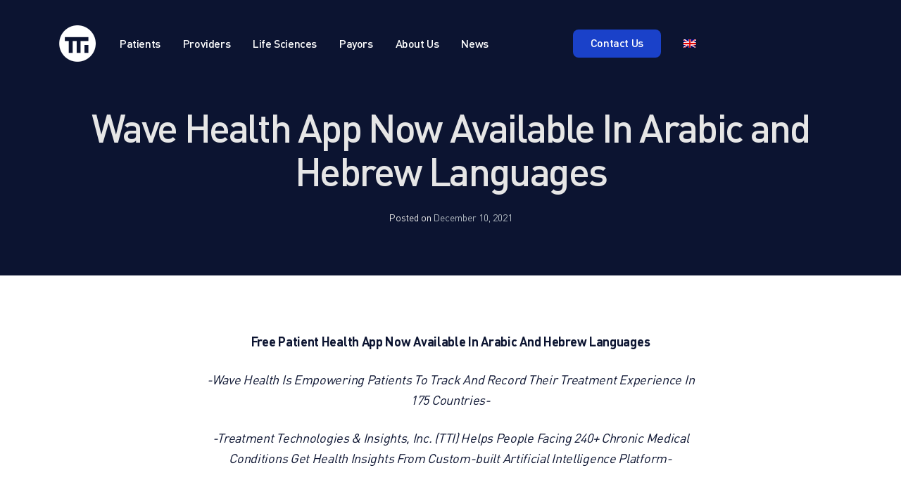

--- FILE ---
content_type: text/html; charset=UTF-8
request_url: https://tti.care/wave-health-app-now-available-in-arabic-and-hebrew-languages/
body_size: 9951
content:
<!doctype html>
<html lang="en-US">
<head>
    <!-- Google Tag Manager -->
    <script>(function(w,d,s,l,i){w[l]=w[l]||[];w[l].push({'gtm.start':
          new Date().getTime(),event:'gtm.js'});var f=d.getElementsByTagName(s)[0],
        j=d.createElement(s),dl=l!='dataLayer'?'&l='+l:'';j.async=true;j.src=
        'https://www.googletagmanager.com/gtm.js?id='+i+dl;f.parentNode.insertBefore(j,f);
      })(window,document,'script','dataLayer','GTM-T3TNQFN');</script>
    <!-- End Google Tag Manager -->
	<meta charset="UTF-8">
	<meta name="viewport" content="width=device-width, initial-scale=1, maximum-scale=1, user-scalable=no" />
	<link rel="icon" type="image/png" href="https://tti.care/wp-content/themes/tti/dist/images/favicon.png" />

	<meta name='robots' content='index, follow, max-image-preview:large, max-snippet:-1, max-video-preview:-1' />
<link rel="alternate" hreflang="en" href="https://tti.care/wave-health-app-now-available-in-arabic-and-hebrew-languages/" />
<link rel="alternate" hreflang="x-default" href="https://tti.care/wave-health-app-now-available-in-arabic-and-hebrew-languages/" />
<script id="cookieyes" type="text/javascript" src="https://cdn-cookieyes.com/client_data/1afd267115407b0b156c492b/script.js"></script>
	<!-- This site is optimized with the Yoast SEO Premium plugin v20.2.1 (Yoast SEO v20.2.1) - https://yoast.com/wordpress/plugins/seo/ -->
	<title>Wave Health App Now Available In Arabic and Hebrew Languages | Treatment Technologies &amp; Insights, Inc. | All-In-One patient engagement platform &ndash; TTI, Inc.</title>
	<meta name="description" content="TTI is a user-friendly health platform that engages patients to track their treatment experience and generates actionable insights for healthcare using Artificial Intelligence." />
	<link rel="canonical" href="https://tti.care/wave-health-app-now-available-in-arabic-and-hebrew-languages/" />
	<meta property="og:locale" content="en_US" />
	<meta property="og:type" content="article" />
	<meta property="og:title" content="Wave Health App Now Available In Arabic and Hebrew Languages" />
	<meta property="og:description" content="Free Patient Health App Now Available In Arabic And Hebrew Languages -Wave Health Is Empowering Patients To Track And Record Their Treatment Experience In" />
	<meta property="og:url" content="https://tti.care/wave-health-app-now-available-in-arabic-and-hebrew-languages/" />
	<meta property="og:site_name" content="TTI, Inc." />
	<meta property="article:published_time" content="2021-12-10T00:07:26+00:00" />
	<meta property="article:modified_time" content="2021-12-14T18:11:48+00:00" />
	<meta name="author" content="tti_admin" />
	<meta name="twitter:card" content="summary_large_image" />
	<meta name="twitter:label1" content="Written by" />
	<meta name="twitter:data1" content="tti_admin" />
	<meta name="twitter:label2" content="Est. reading time" />
	<meta name="twitter:data2" content="3 minutes" />
	<script type="application/ld+json" class="yoast-schema-graph">{"@context":"https://schema.org","@graph":[{"@type":"Article","@id":"https://tti.care/wave-health-app-now-available-in-arabic-and-hebrew-languages/#article","isPartOf":{"@id":"https://tti.care/wave-health-app-now-available-in-arabic-and-hebrew-languages/"},"author":{"name":"tti_admin","@id":"https://tti.care/#/schema/person/c3f4b54a3a64b456faa337cd28b687b0"},"headline":"Wave Health App Now Available In Arabic and Hebrew Languages","datePublished":"2021-12-10T00:07:26+00:00","dateModified":"2021-12-14T18:11:48+00:00","mainEntityOfPage":{"@id":"https://tti.care/wave-health-app-now-available-in-arabic-and-hebrew-languages/"},"wordCount":600,"publisher":{"@id":"https://tti.care/#organization"},"inLanguage":"en-US"},{"@type":"WebPage","@id":"https://tti.care/wave-health-app-now-available-in-arabic-and-hebrew-languages/","url":"https://tti.care/wave-health-app-now-available-in-arabic-and-hebrew-languages/","name":"Wave Health App Now Available In Arabic and Hebrew Languages | Treatment Technologies & Insights, Inc. | All-In-One patient engagement platform &ndash; TTI, Inc.","isPartOf":{"@id":"https://tti.care/#website"},"datePublished":"2021-12-10T00:07:26+00:00","dateModified":"2021-12-14T18:11:48+00:00","description":"TTI is a user-friendly health platform that engages patients to track their treatment experience and generates actionable insights for healthcare using Artificial Intelligence.","breadcrumb":{"@id":"https://tti.care/wave-health-app-now-available-in-arabic-and-hebrew-languages/#breadcrumb"},"inLanguage":"en-US","potentialAction":[{"@type":"ReadAction","target":["https://tti.care/wave-health-app-now-available-in-arabic-and-hebrew-languages/"]}]},{"@type":"BreadcrumbList","@id":"https://tti.care/wave-health-app-now-available-in-arabic-and-hebrew-languages/#breadcrumb","itemListElement":[{"@type":"ListItem","position":1,"name":"Home","item":"https://tti.care/"},{"@type":"ListItem","position":2,"name":"Wave Health App Now Available In Arabic and Hebrew Languages"}]},{"@type":"WebSite","@id":"https://tti.care/#website","url":"https://tti.care/","name":"TTI, Inc.","description":"TTI (Treatment Technologies &amp; Insights) is a user-friendly health platform that engages patients to track their treatment experience and generates actionable insights for healthcare using Artificial Intelligence.","publisher":{"@id":"https://tti.care/#organization"},"potentialAction":[{"@type":"SearchAction","target":{"@type":"EntryPoint","urlTemplate":"https://tti.care/?s={search_term_string}"},"query-input":"required name=search_term_string"}],"inLanguage":"en-US"},{"@type":"Organization","@id":"https://tti.care/#organization","name":"TTI, Inc.","url":"https://tti.care/","logo":{"@type":"ImageObject","inLanguage":"en-US","@id":"https://tti.care/#/schema/logo/image/","url":"https://tti.care/wp-content/uploads/2020/12/logo_black-1.png","contentUrl":"https://tti.care/wp-content/uploads/2020/12/logo_black-1.png","width":112,"height":108,"caption":"TTI, Inc."},"image":{"@id":"https://tti.care/#/schema/logo/image/"}},{"@type":"Person","@id":"https://tti.care/#/schema/person/c3f4b54a3a64b456faa337cd28b687b0","name":"tti_admin","sameAs":["https://tti.care"],"url":"https://tti.care/author/tti_admin/"}]}</script>
	<!-- / Yoast SEO Premium plugin. -->


<link rel='dns-prefetch' href='//www.googletagmanager.com' />
<link rel="alternate" type="application/rss+xml" title="TTI, Inc. &raquo; Feed" href="https://tti.care/feed/" />
<link rel="alternate" type="application/rss+xml" title="TTI, Inc. &raquo; Comments Feed" href="https://tti.care/comments/feed/" />
<link rel='stylesheet' id='wp-block-library-css' href='https://tti.care/wp-includes/css/dist/block-library/style.min.css?ver=6.1' type='text/css' media='all' />
<link rel='stylesheet' id='classic-theme-styles-css' href='https://tti.care/wp-includes/css/classic-themes.min.css?ver=1' type='text/css' media='all' />
<style id='global-styles-inline-css' type='text/css'>
body{--wp--preset--color--black: #000000;--wp--preset--color--cyan-bluish-gray: #abb8c3;--wp--preset--color--white: #ffffff;--wp--preset--color--pale-pink: #f78da7;--wp--preset--color--vivid-red: #cf2e2e;--wp--preset--color--luminous-vivid-orange: #ff6900;--wp--preset--color--luminous-vivid-amber: #fcb900;--wp--preset--color--light-green-cyan: #7bdcb5;--wp--preset--color--vivid-green-cyan: #00d084;--wp--preset--color--pale-cyan-blue: #8ed1fc;--wp--preset--color--vivid-cyan-blue: #0693e3;--wp--preset--color--vivid-purple: #9b51e0;--wp--preset--gradient--vivid-cyan-blue-to-vivid-purple: linear-gradient(135deg,rgba(6,147,227,1) 0%,rgb(155,81,224) 100%);--wp--preset--gradient--light-green-cyan-to-vivid-green-cyan: linear-gradient(135deg,rgb(122,220,180) 0%,rgb(0,208,130) 100%);--wp--preset--gradient--luminous-vivid-amber-to-luminous-vivid-orange: linear-gradient(135deg,rgba(252,185,0,1) 0%,rgba(255,105,0,1) 100%);--wp--preset--gradient--luminous-vivid-orange-to-vivid-red: linear-gradient(135deg,rgba(255,105,0,1) 0%,rgb(207,46,46) 100%);--wp--preset--gradient--very-light-gray-to-cyan-bluish-gray: linear-gradient(135deg,rgb(238,238,238) 0%,rgb(169,184,195) 100%);--wp--preset--gradient--cool-to-warm-spectrum: linear-gradient(135deg,rgb(74,234,220) 0%,rgb(151,120,209) 20%,rgb(207,42,186) 40%,rgb(238,44,130) 60%,rgb(251,105,98) 80%,rgb(254,248,76) 100%);--wp--preset--gradient--blush-light-purple: linear-gradient(135deg,rgb(255,206,236) 0%,rgb(152,150,240) 100%);--wp--preset--gradient--blush-bordeaux: linear-gradient(135deg,rgb(254,205,165) 0%,rgb(254,45,45) 50%,rgb(107,0,62) 100%);--wp--preset--gradient--luminous-dusk: linear-gradient(135deg,rgb(255,203,112) 0%,rgb(199,81,192) 50%,rgb(65,88,208) 100%);--wp--preset--gradient--pale-ocean: linear-gradient(135deg,rgb(255,245,203) 0%,rgb(182,227,212) 50%,rgb(51,167,181) 100%);--wp--preset--gradient--electric-grass: linear-gradient(135deg,rgb(202,248,128) 0%,rgb(113,206,126) 100%);--wp--preset--gradient--midnight: linear-gradient(135deg,rgb(2,3,129) 0%,rgb(40,116,252) 100%);--wp--preset--duotone--dark-grayscale: url('#wp-duotone-dark-grayscale');--wp--preset--duotone--grayscale: url('#wp-duotone-grayscale');--wp--preset--duotone--purple-yellow: url('#wp-duotone-purple-yellow');--wp--preset--duotone--blue-red: url('#wp-duotone-blue-red');--wp--preset--duotone--midnight: url('#wp-duotone-midnight');--wp--preset--duotone--magenta-yellow: url('#wp-duotone-magenta-yellow');--wp--preset--duotone--purple-green: url('#wp-duotone-purple-green');--wp--preset--duotone--blue-orange: url('#wp-duotone-blue-orange');--wp--preset--font-size--small: 13px;--wp--preset--font-size--medium: 20px;--wp--preset--font-size--large: 36px;--wp--preset--font-size--x-large: 42px;--wp--preset--spacing--20: 0.44rem;--wp--preset--spacing--30: 0.67rem;--wp--preset--spacing--40: 1rem;--wp--preset--spacing--50: 1.5rem;--wp--preset--spacing--60: 2.25rem;--wp--preset--spacing--70: 3.38rem;--wp--preset--spacing--80: 5.06rem;}:where(.is-layout-flex){gap: 0.5em;}body .is-layout-flow > .alignleft{float: left;margin-inline-start: 0;margin-inline-end: 2em;}body .is-layout-flow > .alignright{float: right;margin-inline-start: 2em;margin-inline-end: 0;}body .is-layout-flow > .aligncenter{margin-left: auto !important;margin-right: auto !important;}body .is-layout-constrained > .alignleft{float: left;margin-inline-start: 0;margin-inline-end: 2em;}body .is-layout-constrained > .alignright{float: right;margin-inline-start: 2em;margin-inline-end: 0;}body .is-layout-constrained > .aligncenter{margin-left: auto !important;margin-right: auto !important;}body .is-layout-constrained > :where(:not(.alignleft):not(.alignright):not(.alignfull)){max-width: var(--wp--style--global--content-size);margin-left: auto !important;margin-right: auto !important;}body .is-layout-constrained > .alignwide{max-width: var(--wp--style--global--wide-size);}body .is-layout-flex{display: flex;}body .is-layout-flex{flex-wrap: wrap;align-items: center;}body .is-layout-flex > *{margin: 0;}:where(.wp-block-columns.is-layout-flex){gap: 2em;}.has-black-color{color: var(--wp--preset--color--black) !important;}.has-cyan-bluish-gray-color{color: var(--wp--preset--color--cyan-bluish-gray) !important;}.has-white-color{color: var(--wp--preset--color--white) !important;}.has-pale-pink-color{color: var(--wp--preset--color--pale-pink) !important;}.has-vivid-red-color{color: var(--wp--preset--color--vivid-red) !important;}.has-luminous-vivid-orange-color{color: var(--wp--preset--color--luminous-vivid-orange) !important;}.has-luminous-vivid-amber-color{color: var(--wp--preset--color--luminous-vivid-amber) !important;}.has-light-green-cyan-color{color: var(--wp--preset--color--light-green-cyan) !important;}.has-vivid-green-cyan-color{color: var(--wp--preset--color--vivid-green-cyan) !important;}.has-pale-cyan-blue-color{color: var(--wp--preset--color--pale-cyan-blue) !important;}.has-vivid-cyan-blue-color{color: var(--wp--preset--color--vivid-cyan-blue) !important;}.has-vivid-purple-color{color: var(--wp--preset--color--vivid-purple) !important;}.has-black-background-color{background-color: var(--wp--preset--color--black) !important;}.has-cyan-bluish-gray-background-color{background-color: var(--wp--preset--color--cyan-bluish-gray) !important;}.has-white-background-color{background-color: var(--wp--preset--color--white) !important;}.has-pale-pink-background-color{background-color: var(--wp--preset--color--pale-pink) !important;}.has-vivid-red-background-color{background-color: var(--wp--preset--color--vivid-red) !important;}.has-luminous-vivid-orange-background-color{background-color: var(--wp--preset--color--luminous-vivid-orange) !important;}.has-luminous-vivid-amber-background-color{background-color: var(--wp--preset--color--luminous-vivid-amber) !important;}.has-light-green-cyan-background-color{background-color: var(--wp--preset--color--light-green-cyan) !important;}.has-vivid-green-cyan-background-color{background-color: var(--wp--preset--color--vivid-green-cyan) !important;}.has-pale-cyan-blue-background-color{background-color: var(--wp--preset--color--pale-cyan-blue) !important;}.has-vivid-cyan-blue-background-color{background-color: var(--wp--preset--color--vivid-cyan-blue) !important;}.has-vivid-purple-background-color{background-color: var(--wp--preset--color--vivid-purple) !important;}.has-black-border-color{border-color: var(--wp--preset--color--black) !important;}.has-cyan-bluish-gray-border-color{border-color: var(--wp--preset--color--cyan-bluish-gray) !important;}.has-white-border-color{border-color: var(--wp--preset--color--white) !important;}.has-pale-pink-border-color{border-color: var(--wp--preset--color--pale-pink) !important;}.has-vivid-red-border-color{border-color: var(--wp--preset--color--vivid-red) !important;}.has-luminous-vivid-orange-border-color{border-color: var(--wp--preset--color--luminous-vivid-orange) !important;}.has-luminous-vivid-amber-border-color{border-color: var(--wp--preset--color--luminous-vivid-amber) !important;}.has-light-green-cyan-border-color{border-color: var(--wp--preset--color--light-green-cyan) !important;}.has-vivid-green-cyan-border-color{border-color: var(--wp--preset--color--vivid-green-cyan) !important;}.has-pale-cyan-blue-border-color{border-color: var(--wp--preset--color--pale-cyan-blue) !important;}.has-vivid-cyan-blue-border-color{border-color: var(--wp--preset--color--vivid-cyan-blue) !important;}.has-vivid-purple-border-color{border-color: var(--wp--preset--color--vivid-purple) !important;}.has-vivid-cyan-blue-to-vivid-purple-gradient-background{background: var(--wp--preset--gradient--vivid-cyan-blue-to-vivid-purple) !important;}.has-light-green-cyan-to-vivid-green-cyan-gradient-background{background: var(--wp--preset--gradient--light-green-cyan-to-vivid-green-cyan) !important;}.has-luminous-vivid-amber-to-luminous-vivid-orange-gradient-background{background: var(--wp--preset--gradient--luminous-vivid-amber-to-luminous-vivid-orange) !important;}.has-luminous-vivid-orange-to-vivid-red-gradient-background{background: var(--wp--preset--gradient--luminous-vivid-orange-to-vivid-red) !important;}.has-very-light-gray-to-cyan-bluish-gray-gradient-background{background: var(--wp--preset--gradient--very-light-gray-to-cyan-bluish-gray) !important;}.has-cool-to-warm-spectrum-gradient-background{background: var(--wp--preset--gradient--cool-to-warm-spectrum) !important;}.has-blush-light-purple-gradient-background{background: var(--wp--preset--gradient--blush-light-purple) !important;}.has-blush-bordeaux-gradient-background{background: var(--wp--preset--gradient--blush-bordeaux) !important;}.has-luminous-dusk-gradient-background{background: var(--wp--preset--gradient--luminous-dusk) !important;}.has-pale-ocean-gradient-background{background: var(--wp--preset--gradient--pale-ocean) !important;}.has-electric-grass-gradient-background{background: var(--wp--preset--gradient--electric-grass) !important;}.has-midnight-gradient-background{background: var(--wp--preset--gradient--midnight) !important;}.has-small-font-size{font-size: var(--wp--preset--font-size--small) !important;}.has-medium-font-size{font-size: var(--wp--preset--font-size--medium) !important;}.has-large-font-size{font-size: var(--wp--preset--font-size--large) !important;}.has-x-large-font-size{font-size: var(--wp--preset--font-size--x-large) !important;}
.wp-block-navigation a:where(:not(.wp-element-button)){color: inherit;}
:where(.wp-block-columns.is-layout-flex){gap: 2em;}
.wp-block-pullquote{font-size: 1.5em;line-height: 1.6;}
</style>
<link rel='stylesheet' id='contact-form-7-css' href='https://tti.care/wp-content/plugins/contact-form-7/includes/css/styles.css?ver=5.7.4' type='text/css' media='all' />
<link rel='stylesheet' id='wp-video-popup-css' href='https://tti.care/wp-content/plugins/responsive-youtube-vimeo-popup/assets/css/wp-video-popup.css?ver=2.9.4' type='text/css' media='all' />
<link rel='stylesheet' id='wpml-legacy-horizontal-list-0-css' href='//tti.care/wp-content/plugins/sitepress-multilingual-cms/templates/language-switchers/legacy-list-horizontal/style.min.css?ver=1' type='text/css' media='all' />
<style id='wpml-legacy-horizontal-list-0-inline-css' type='text/css'>
.wpml-ls-statics-footer a {color:#444444;background-color:#ffffff;}.wpml-ls-statics-footer a:hover,.wpml-ls-statics-footer a:focus {color:#000000;background-color:#eeeeee;}.wpml-ls-statics-footer .wpml-ls-current-language>a {color:#444444;background-color:#ffffff;}.wpml-ls-statics-footer .wpml-ls-current-language:hover>a, .wpml-ls-statics-footer .wpml-ls-current-language>a:focus {color:#000000;background-color:#eeeeee;}
</style>
<link rel='stylesheet' id='wpml-legacy-post-translations-0-css' href='//tti.care/wp-content/plugins/sitepress-multilingual-cms/templates/language-switchers/legacy-post-translations/style.min.css?ver=1' type='text/css' media='all' />
<link rel='stylesheet' id='wpml-menu-item-0-css' href='//tti.care/wp-content/plugins/sitepress-multilingual-cms/templates/language-switchers/menu-item/style.min.css?ver=1' type='text/css' media='all' />
<link rel='stylesheet' id='tti_styles-css' href='https://tti.care/wp-content/themes/tti/dist/main.eab379dd6d09f5a9d356.css?ver=2.0.7' type='text/css' media='all' />
<script type='text/javascript' src='https://tti.care/wp-includes/js/jquery/jquery.min.js?ver=3.6.1' id='jquery-core-js'></script>
<script type='text/javascript' src='https://tti.care/wp-includes/js/jquery/jquery-migrate.min.js?ver=3.3.2' id='jquery-migrate-js'></script>

<!-- Google Analytics snippet added by Site Kit -->
<script type='text/javascript' src='https://www.googletagmanager.com/gtag/js?id=UA-193587250-1' id='google_gtagjs-js' async></script>
<script type='text/javascript' id='google_gtagjs-js-after'>
window.dataLayer = window.dataLayer || [];function gtag(){dataLayer.push(arguments);}
gtag('set', 'linker', {"domains":["tti.care"]} );
gtag("js", new Date());
gtag("set", "developer_id.dZTNiMT", true);
gtag("config", "UA-193587250-1", {"anonymize_ip":true});
gtag("config", "G-S6B6VFJR75");
</script>

<!-- End Google Analytics snippet added by Site Kit -->
<link rel="https://api.w.org/" href="https://tti.care/wp-json/" /><link rel="alternate" type="application/json" href="https://tti.care/wp-json/wp/v2/posts/3144" /><link rel="EditURI" type="application/rsd+xml" title="RSD" href="https://tti.care/xmlrpc.php?rsd" />
<link rel="wlwmanifest" type="application/wlwmanifest+xml" href="https://tti.care/wp-includes/wlwmanifest.xml" />
<meta name="generator" content="WordPress 6.1" />
<link rel='shortlink' href='https://tti.care/?p=3144' />
<link rel="alternate" type="application/json+oembed" href="https://tti.care/wp-json/oembed/1.0/embed?url=https%3A%2F%2Ftti.care%2Fwave-health-app-now-available-in-arabic-and-hebrew-languages%2F" />
<link rel="alternate" type="text/xml+oembed" href="https://tti.care/wp-json/oembed/1.0/embed?url=https%3A%2F%2Ftti.care%2Fwave-health-app-now-available-in-arabic-and-hebrew-languages%2F&#038;format=xml" />
<meta name="generator" content="WPML ver:4.5.14 stt:61,1,4,3,28,29,45,2,54;" />
<meta name="generator" content="Site Kit by Google 1.96.0" /><meta name=google-site-verification=v1U_2d_zvNVjzVeWs158Y7PefQt56iqtNNMIHXd8SjI>		<style type="text/css" id="wp-custom-css">
			.page-template-about-tempalte-php .navigation li:after {
    background-color: #1a41c9;
}

body > div.cky-btn-revisit-wrapper.cky-revisit-bottom-left {
	display: none;
}

body > div.cky-consent-container.cky-box-bottom-left > div > div > div > div.cky-notice-des > p > a {
	text-decoration: underline;
}		</style>
		</head>

<body class="post-template-default single single-post postid-3144 single-format-standard wp-custom-logo no-sidebar">
<!-- Google Tag Manager (noscript) -->
<noscript><iframe src="https://www.googletagmanager.com/ns.html?id=GTM-T3TNQFN" height="0" width="0" style="display:none;visibility:hidden"></iframe></noscript>
<!-- End Google Tag Manager (noscript) -->

		<header class="header  animation">
			<div class="container d-lg-flex align-items-center">

                <a href="https://tti.care" class="header-logo">

                    <img src="https://tti.care/wp-content/uploads/2020/12/logo_white.png" alt="TTI, Inc.">
                </a>

				<!-- NAVIGATION -->
				<button type="button" class="navbar-toggle collapsed navbar-toggler" data-bs-toggle="collapse" data-bs-target=".header-nav">
					<span class="top"></span>
					<span class="middle"></span>
					<span class="bottom"></span>
				</button>
				<div class="navigation navbar-default navbar-expand-lg">
					<nav class="navbar-collapse header-nav collapse">
                        <ul id="navs" class="navbar-nav-m inner"><li id="menu-item-203" class="menu-item menu-item-type-post_type menu-item-object-page menu-item-203"><a href="https://tti.care/patients/">Patients</a></li>
<li id="menu-item-281" class="menu-item menu-item-type-post_type menu-item-object-page menu-item-281"><a href="https://tti.care/for-providers/">Providers</a></li>
<li id="menu-item-319" class="menu-item menu-item-type-post_type menu-item-object-page menu-item-319"><a href="https://tti.care/for-life-sciences/">Life Sciences</a></li>
<li id="menu-item-310" class="menu-item menu-item-type-post_type menu-item-object-page menu-item-310"><a href="https://tti.care/for-payors/">Payors</a></li>
<li id="menu-item-414" class="menu-item menu-item-type-post_type menu-item-object-page menu-item-414"><a href="https://tti.care/about-us/">About Us</a></li>
<li id="menu-item-554" class="menu-item menu-item-type-post_type menu-item-object-page current_page_parent menu-item-554"><a href="https://tti.care/news/">News</a></li>
<li id="menu-item-199" class="btn-contact-us menu-item menu-item-type-post_type menu-item-object-page menu-item-199"><a href="https://tti.care/contact-us/">Contact Us</a></li>
<li id="menu-item-wpml-ls-2-en" class="menu-item wpml-ls-slot-2 wpml-ls-item wpml-ls-item-en wpml-ls-current-language wpml-ls-menu-item wpml-ls-first-item wpml-ls-last-item menu-item-type-wpml_ls_menu_item menu-item-object-wpml_ls_menu_item menu-item-wpml-ls-2-en"><a href="https://tti.care/wave-health-app-now-available-in-arabic-and-hebrew-languages/"><img
            class="wpml-ls-flag"
            src="https://tti.care/wp-content/plugins/sitepress-multilingual-cms/res/flags/en.png"
            alt="English"
            
            
    /></a></li>
</ul>                    </nav>
				</div>
			</div>
		</header>

		<!-- CONTENT -->
		<main class="main">
			<section class="post-banner">
				<div class="container">
                    <div class="row">
                        <div class="col text-center animation">
                            <h1 class="page-title">
                                Wave Health App Now Available In Arabic and Hebrew Languages                            </h1>
                            <div class="entry-meta">
                                <span class="posted-on">Posted on <a href="https://tti.care/wave-health-app-now-available-in-arabic-and-hebrew-languages/" rel="bookmark"><time class="entry-date published" datetime="2021-12-10T00:07:26+00:00">December 10, 2021</time><time class="updated" datetime="2021-12-14T18:11:48+00:00">December 14, 2021</time></a></span>                            </div><!-- .entry-meta -->
                        </div>
                    </div>
                </div>
            </section>

            <section class="blog-post">
                <div class="container">
                    <div class="row">
                        
<article id="post-3144" class="col post-3144 post type-post status-publish format-standard hentry category-uncategorized">
    <div class="entry-content">
        
<p class="has-text-align-center"><strong>Free Patient Health App Now Available In Arabic And Hebrew Languages</strong></p>



<p class="has-text-align-center"><em>-Wave Health Is Empowering Patients To Track And Record Their Treatment Experience In 175 Countries-</em></p>



<p class="has-text-align-center"><em>-Treatment Technologies &amp; Insights, Inc. (TTI) Helps People Facing 240+ Chronic Medical Conditions Get Health Insights From Custom-built Artificial Intelligence Platform-</em><em><br><br></em></p>



<p><strong>LOS ANGELES, CA (December 10, 2021) –</strong> <a href="https://www.wavehealth.app/">Wave Health App</a>, a mobile app rated #1 by Cedars Sinai Hospital, today launched its patient technology in Arabic and Hebrew languages. The free health app helps patients track their symptoms, log how they’re feeling, and record important treatment activities to get personal health insights into what helps them feel better or worse, and what activities are tied to negative side effects they experience.</p>



<p>The app is now launched throughout the Middle East and is currently available for free on all iPhone or Android devices in 175 countries. Wave Health has already been previously available in English, German, Spanish, and French, with plans to launch in other languages in the near future.</p>



<p>“We decided to develop the app in Arabic and Hebrew languages, which was a challenge, as it’s an entirely different layout from every other language we have released thus far. So, we consulted with a few doctors in Egypt during the translation phase to make sure we got it right,” says TTI’s Technical Lead, Armando Monroy.</p>



<p>In a recent <a href="https://www.ncbi.nlm.nih.gov/pmc/articles/PMC7547022/">systematic review out of Cedars-Sinai Medical Center (CSMC)</a>, Wave was rated as the #1 highest quality mHealth application to track patient-reported outcomes (PROs) for oncology patients.</p>



<p>Wave was updated in 2019 to serve more than cancer patients, as the health app is growing rapidly and reaching more people with complex medical conditions, such as Chronic Pain, Migraines, Ehlers Danlos, Fibromyalgia, Hypertension, and the most impactful growth has been in the Mental Health space, especially since the Covid-19 pandemic. Anxiety and Depression remain the fastest growing conditions over the past 18 months.</p>



<p>Wave has a growing and motivated patient community with several thousand active users across 240+ chronic conditions. Wave users log into the app, on average, 5.5 times per day to actively track their entire treatment experience, including updating their symptoms daily, while logging their mood, sleep, hydration, mindfulness, physical exercise, and much more.</p>



<p>Recent results from a user survey obtained on December 9, 2021, amongst 431 Wave users, showed that 94% of users&nbsp;reported that Wave has been a helpful aspect of their treatment journey. Amongst those users, more specifically, 80% reported they feel more “in control” of managing their symptoms.</p>



<p>Wave Health is a free mobile health app from <a href="http://www.tti.care">Treatment Technologies &amp; Insights</a> (TTI), a digital health company that creates patient-centered mobile apps and develops physician portals and research platforms to help improve healthcare outcomes for cancer and chronic illness patients.</p>



<p><a></a>Wave App’s technology offers a holistic, real-time record &amp; analysis of patient experiences, designed to engage patients in managing treatment side effects, provide doctors with better information for more confident decision-making, and ultimately improve health protocols that lead to better outcomes in the future.</p>



<p>TTI entered the Patient Reported Outcomes (PRO) space in 2017 through their launch of <a href="https://chemowave.com/">chemoWave</a>, a free health app for cancer patients with the same insights and activity tracking capabilities as Wave App. chemoWave is also available across all iPhone or Android mobile platforms.</p>



<p><a href="http://www.ajmc.com/journals/evidence-based-oncology/2018/june-2018/riding-the-wave-through-chemo-cancer-journey-leads-to-chemowave-app-for-reporting-pros">Read more about the personal story that led to the creation of chemoWave</a> in the American Journal of Managed Care.</p>



<p>Download Wave App FREE for Android <a href="https://play.google.com/store/apps/details?id=com.waveapp.android">here</a></p>



<p>Download Wave App FREE for Apple iOS <a href="https://apps.apple.com/us/app/wave-your-health-tracker/id1482036778">here</a></p>



<p>Follow us on <a href="http://www.facebook.com/chemowave">Facebook</a> and <a href="http://www.twitter.com/chemowave">Twitter</a>.</p>



<p>Contact:&nbsp;&nbsp;&nbsp;&nbsp;&nbsp;&nbsp;&nbsp;&nbsp;&nbsp; Jaren Grenell</p>



<p><a href="mailto:JarenGrenell@tti.care" target="_blank" rel="noreferrer noopener">Jaren@tti.ca</a><a href="mailto:Jaren@tti.care" target="_blank" rel="noreferrer noopener">re</a></p>
    </div><!-- .entry-content -->

    <footer class="entry-footer">
        <span class="cat-links">Posted in <a href="https://tti.care/category/uncategorized/" rel="category tag">Uncategorized</a></span>    </footer><!-- .entry-footer -->
</article><!-- #post-3144 -->

	<nav class="navigation post-navigation" aria-label="Posts">
		<h2 class="screen-reader-text">Post navigation</h2>
		<div class="nav-links"><div class="nav-previous"><a href="https://tti.care/tti-launches-immunotherapy-study-seattle-cancer-care-alliance/" rel="prev">Treatment Technologies &#038; Insights Launches Immunotherapy Study At Seattle Cancer Care Alliance</a></div><div class="nav-next"><a href="https://tti.care/health-app-tracks-disease-symptoms-medications-side-effects-more-newsmax-health/" rel="next">Health App Tracks Disease Symptoms, Medications, Side Effects, More &#8211; Newsmax Health</a></div></div>
	</nav>                    </div>
				</div>
				<div class="svg-image full-width animation" data-svg="waveBlue2"></div>
			</section>
		</main>
		<!-- CONTENT END -->

		<!-- MAIN FOOTER -->
		<footer class="footer white-txt">
			<div class="container">
				<div class="row">
					<div class="col-md-6 col-lg-4">

						<div class="footer__connect-us mb-3">
							<a href="/contact-us">
								Connect with us
								<i class="svg-image arrow" data-svg="arrow"></i>
							</a>
						</div>

						<p>Let’s work together to impact patient care and transform healthcare outcomes.</p>					</div>
					<div class="col-md-6 col-lg-8">
						<nav class="footer__menu">

                            <ul id="navs" class="navbar-nav-m inner"><li id="menu-item-330" class="menu-item menu-item-type-post_type menu-item-object-page menu-item-330"><a href="https://tti.care/patients/">Patients</a></li>
<li id="menu-item-328" class="menu-item menu-item-type-post_type menu-item-object-page menu-item-328"><a href="https://tti.care/for-providers/">Providers</a></li>
<li id="menu-item-325" class="menu-item menu-item-type-post_type menu-item-object-page menu-item-325"><a href="https://tti.care/for-life-sciences/">Life Sciences</a></li>
<li id="menu-item-326" class="menu-item menu-item-type-post_type menu-item-object-page menu-item-326"><a href="https://tti.care/for-payors/">Payors</a></li>
<li id="menu-item-413" class="menu-item menu-item-type-post_type menu-item-object-page menu-item-413"><a href="https://tti.care/about-us/">About Us</a></li>
<li id="menu-item-3612" class="menu-item menu-item-type-post_type menu-item-object-page menu-item-privacy-policy menu-item-3612"><a href="https://tti.care/privacy-policy/">Privacy Policy</a></li>
<li id="menu-item-3613" class="menu-item menu-item-type-post_type menu-item-object-page menu-item-3613"><a href="https://tti.care/terms-of-use/">Terms of Use</a></li>
</ul>
                        </nav>
					</div>
				</div>
				<div class="d-flex align-items-center footer__mid">
					<div class="footer__logo me-3">
						<img src="https://tti.care/wp-content/themes/tti/dist/images/logo_white.png" alt="" />
					</div>
					<span class="footer__copyright-txt">Copyright © 2026 TTI</span>
				</div>

				<div class="footer__bottom d-lg-flex align-items-center">
					<div class="footer__signup-newsletter">


<!-- Begin Mailchimp Signup Form -->
<div id="mc_embed_signup newsletter-form">
<form action="https://chemowave.us17.list-manage.com/subscribe/post?u=1a0af96aaec21705f443417ca&amp;id=491d48f432" method="post" id="mc-embedded-subscribe-form" name="mc-embedded-subscribe-form" class="validate" target="_blank" novalidate>
    <!-- <div id="mc_embed_signup_scroll"> -->
	<label>Sign up for our newsletter</label>

	<div class="footer__input-outer">

		<!-- <div class="mc-field-group"> -->
			<!-- <label for="mce-EMAIL">Email Address </label> -->
			<input type="email" value="" name="EMAIL" placeholder="Type your e-mail" class="footer__email-input required me-3 email" id="mce-EMAIL">
			<button type="submit">Subscribe</button>
		<!-- </div> -->
	</div>
			<div id="mce-responses" class="clear">
				<div class="response" id="mce-error-response" class="footer__success-message" style="display:none"></div>
				<div class="response" id="mce-success-response" class="footer__success-message" style="display:none"></div>
			</div>    <!-- real people should not fill this in and expect good things - do not remove this or risk form bot signups-->
		    <div style="position: absolute; left: -5000px;" aria-hidden="true"><input type="text" name="b_1a0af96aaec21705f443417ca_491d48f432" tabindex="-1" value=""></div>
		    <!-- <div class="clear"><input type="submit" value="Subscribe" name="subscribe" id="mc-embedded-subscribe" class="button"></div> -->


    <!-- </div> -->

</form>
<script type='text/javascript' src='//s3.amazonaws.com/downloads.mailchimp.com/js/mc-validate.js'></script><script type='text/javascript'>(function($) {window.fnames = new Array(); window.ftypes = new Array();fnames[0]='EMAIL';ftypes[0]='email';fnames[1]='FNAME';ftypes[1]='text';fnames[2]='LNAME';ftypes[2]='text';fnames[3]='ADDRESS';ftypes[3]='address';fnames[4]='PHONE';ftypes[4]='phone';}(jQuery));var $mcj = jQuery.noConflict(true);</script>
</div>

<!--End mc_embed_signup-->

					</div>

					<ul class="footer__social">

													<li><a href="https://www.facebook.com/chemowave" target="_blank" data-svg="fb" class="svg-image"></a></li>
													<li><a href="https://twitter.com/wavehealthapp" target="_blank" data-svg="twitter" class="svg-image"></a></li>
													<li><a href="https://www.instagram.com/wavehealthapp" target="_blank" data-svg="instagram" class="svg-image"></a></li>
													<li><a href="https://www.linkedin.com/company/treatment-technologies-insights" target="_blank" data-svg="linkedin" class="svg-image"></a></li>
						
					</ul>
				</div>
			</div>
		</footer>
		<!-- MAIN FOOTER END -->

<script type="text/javascript">
document.addEventListener( 'wpcf7mailsent', function( event ) {
   if ( '391' == event.detail.contactFormId ) {
	   var inputs = event.detail.inputs;
	   var urs = inputs [5].value;
	   window.location.href=urs;
	   setTimeout(function(){ location.reload(); }, 10000);
   }
}, false);

</script>

<div class="wpml-ls-statics-footer wpml-ls wpml-ls-legacy-list-horizontal">
	<ul><li class="wpml-ls-slot-footer wpml-ls-item wpml-ls-item-en wpml-ls-current-language wpml-ls-first-item wpml-ls-last-item wpml-ls-item-legacy-list-horizontal">
				<a href="https://tti.care/wave-health-app-now-available-in-arabic-and-hebrew-languages/" class="wpml-ls-link">
                                                        <img
            class="wpml-ls-flag"
            src="https://tti.care/wp-content/plugins/sitepress-multilingual-cms/res/flags/en.png"
            alt=""
            width=18
            height=12
    /><span class="wpml-ls-native">English</span></a>
			</li></ul>
</div>
<script type='text/javascript' src='https://tti.care/wp-content/plugins/contact-form-7/includes/swv/js/index.js?ver=5.7.4' id='swv-js'></script>
<script type='text/javascript' id='contact-form-7-js-extra'>
/* <![CDATA[ */
var wpcf7 = {"api":{"root":"https:\/\/tti.care\/wp-json\/","namespace":"contact-form-7\/v1"}};
/* ]]> */
</script>
<script type='text/javascript' src='https://tti.care/wp-content/plugins/contact-form-7/includes/js/index.js?ver=5.7.4' id='contact-form-7-js'></script>
<script type='text/javascript' src='https://tti.care/wp-content/plugins/responsive-youtube-vimeo-popup/assets/js/wp-video-popup.js?ver=2.9.4' id='wp-video-popup-js'></script>
<script type='text/javascript' src='https://tti.care/wp-content/themes/tti/dist/vendors.00cb3cc03cfc2cdb3953.js?ver=2.0.7' id='tti_js-vendors-js'></script>
<script type='text/javascript' src='https://tti.care/wp-content/themes/tti/dist/runtime.79142738551680e65c42.js?ver=2.0.7' id='tti_js-runtime-js'></script>
<script type='text/javascript' src='https://tti.care/wp-content/themes/tti/dist/main.083607e79ae9f0fd99ec.js?ver=2.0.7' id='tti_js-js'></script>

</body>
</html>


--- FILE ---
content_type: application/javascript
request_url: https://tti.care/wp-content/themes/tti/dist/vendors.00cb3cc03cfc2cdb3953.js?ver=2.0.7
body_size: 32855
content:
/*! For license information please see vendors.00cb3cc03cfc2cdb3953.js.LICENSE.txt */
(self.webpackChunktti=self.webpackChunktti||[]).push([[216],{595:function(t){var e;self,e=function(){return(()=>{"use strict";var t={311:(t,e,n)=>{n.r(e),n.d(e,{default:()=>mt});var i={};function o(){return(o=Object.assign||function(t){for(var e=1;e<arguments.length;e++){var n=arguments[e];for(var i in n)Object.prototype.hasOwnProperty.call(n,i)&&(t[i]=n[i])}return t}).apply(this,arguments)}n.r(i),n.d(i,{CREATED:()=>$,DESTROYED:()=>X,IDLE:()=>U,MOUNTED:()=>F,MOVING:()=>V});var s=Object.keys;function r(t,e){s(t).some((function(n,i){return e(t[n],n,i)}))}function a(t){return s(t).map((function(e){return t[e]}))}function l(t){return"object"==typeof t}function c(t,e){var n=o({},t);return r(e,(function(t,e){l(t)?(l(n[e])||(n[e]={}),n[e]=c(n[e],t)):n[e]=t})),n}function u(t){return Array.isArray(t)?t:[t]}function d(t,e,n){return Math.min(Math.max(t,e>n?n:e),e>n?e:n)}function h(t,e){var n=0;return t.replace(/%s/g,(function(){return u(e)[n++]}))}function f(t){var e=typeof t;return"number"===e&&t>0?parseFloat(t)+"px":"string"===e?t:""}function p(t){return t<10?"0"+t:t}function g(t,e){if("string"==typeof e){var n=b("div",{});k(n,{position:"absolute",width:e}),E(t,n),e=n.clientWidth,w(n)}return+e||0}function m(t,e){return t?t.querySelector(e.split(" ")[0]):null}function _(t,e){return v(t,e)[0]}function v(t,e){return t?a(t.children).filter((function(t){return O(t,e.split(" ")[0])||t.tagName===e})):[]}function b(t,e){var n=document.createElement(t);return r(e,(function(t,e){return C(n,e,t)})),n}function y(t){var e=b("div",{});return e.innerHTML=t,e.firstChild}function w(t){u(t).forEach((function(t){if(t){var e=t.parentElement;e&&e.removeChild(t)}}))}function E(t,e){t&&t.appendChild(e)}function x(t,e){if(t&&e){var n=e.parentElement;n&&n.insertBefore(t,e)}}function k(t,e){t&&r(e,(function(e,n){null!==e&&(t.style[n]=e)}))}function T(t,e,n){t&&u(e).forEach((function(e){e&&t.classList[n?"remove":"add"](e)}))}function A(t,e){T(t,e,!1)}function L(t,e){T(t,e,!0)}function O(t,e){return!!t&&t.classList.contains(e)}function C(t,e,n){t&&t.setAttribute(e,n)}function S(t,e){return t?t.getAttribute(e):""}function D(t,e){u(e).forEach((function(e){u(t).forEach((function(t){return t&&t.removeAttribute(e)}))}))}function N(t){return t.getBoundingClientRect()}var P="slide",I="loop",M="fade";const j=function(t,e){var n,i;return{mount:function(){n=e.Elements.list,t.on("transitionend",(function(t){t.target===n&&i&&i()}),n)},start:function(o,s,r,a,l){var c=t.options,u=e.Controller.edgeIndex,d=c.speed;i=l,t.is(P)&&(0===r&&s>=u||r>=u&&0===s)&&(d=c.rewindSpeed||d),k(n,{transition:"transform "+d+"ms "+c.easing,transform:"translate("+a.x+"px,"+a.y+"px)"})}}},H=function(t,e){function n(n){var i=t.options;k(e.Elements.slides[n],{transition:"opacity "+i.speed+"ms "+i.easing})}return{mount:function(){n(t.index)},start:function(t,i,o,s,r){var a=e.Elements.track;k(a,{height:f(a.clientHeight)}),n(i),setTimeout((function(){r(),k(a,{height:""})}))}}};function R(t){console.error("[SPLIDE] "+t)}function z(t,e){if(!t)throw new Error(e)}var W="splide",B={active:"is-active",visible:"is-visible",loading:"is-loading"},q={type:"slide",rewind:!1,speed:400,rewindSpeed:0,waitForTransition:!0,width:0,height:0,fixedWidth:0,fixedHeight:0,heightRatio:0,autoWidth:!1,autoHeight:!1,perPage:1,perMove:0,clones:0,start:0,focus:!1,gap:0,padding:0,arrows:!0,arrowPath:"",pagination:!0,autoplay:!1,interval:5e3,pauseOnHover:!0,pauseOnFocus:!0,resetProgress:!0,lazyLoad:!1,preloadPages:1,easing:"cubic-bezier(.42,.65,.27,.99)",keyboard:"global",drag:!0,dragAngleThreshold:30,swipeDistanceThreshold:150,flickVelocityThreshold:.6,flickPower:600,flickMaxPages:1,direction:"ltr",cover:!1,accessibility:!0,slideFocus:!0,isNavigation:!1,trimSpace:!0,updateOnMove:!1,throttle:100,destroy:!1,breakpoints:!1,classes:{root:W,slider:W+"__slider",track:W+"__track",list:W+"__list",slide:W+"__slide",container:W+"__slide__container",arrows:W+"__arrows",arrow:W+"__arrow",prev:W+"__arrow--prev",next:W+"__arrow--next",pagination:W+"__pagination",page:W+"__pagination__page",clone:W+"__slide--clone",progress:W+"__progress",bar:W+"__progress__bar",autoplay:W+"__autoplay",play:W+"__play",pause:W+"__pause",spinner:W+"__spinner",sr:W+"__sr"},i18n:{prev:"Previous slide",next:"Next slide",first:"Go to first slide",last:"Go to last slide",slideX:"Go to slide %s",pageX:"Go to page %s",play:"Start autoplay",pause:"Pause autoplay"}},$=1,F=2,U=3,V=4,X=5;function K(t,e){for(var n=0;n<e.length;n++){var i=e[n];i.enumerable=i.enumerable||!1,i.configurable=!0,"value"in i&&(i.writable=!0),Object.defineProperty(t,i.key,i)}}var Y=function(){function t(t,e,n){var o;void 0===e&&(e={}),void 0===n&&(n={}),this.root=t instanceof Element?t:document.querySelector(t),z(this.root,"An invalid element/selector was given."),this.Components=null,this.Event=function(){var t=[];function e(t){t.elm&&t.elm.removeEventListener(t.event,t.handler,t.options)}return{on:function(e,n,i,o){void 0===i&&(i=null),void 0===o&&(o={}),e.split(" ").forEach((function(e){i&&i.addEventListener(e,n,o),t.push({event:e,handler:n,elm:i,options:o})}))},off:function(n,i){void 0===i&&(i=null),n.split(" ").forEach((function(n){t=t.filter((function(t){return!t||t.event!==n||t.elm!==i||(e(t),!1)}))}))},emit:function(e){for(var n=arguments.length,i=new Array(n>1?n-1:0),o=1;o<n;o++)i[o-1]=arguments[o];t.forEach((function(t){t.elm||t.event.split(".")[0]!==e||t.handler.apply(t,i)}))},destroy:function(){t.forEach(e),t=[]}}}(),this.State=(o=$,{set:function(t){o=t},is:function(t){return t===o}}),this.STATES=i,this._o=c(q,e),this._i=0,this._c=n,this._e={},this._t=null}var e,n,o=t.prototype;return o.mount=function(t,e){var n=this;void 0===t&&(t=this._e),void 0===e&&(e=this._t),this.State.set($),this._e=t,this._t=e,this.Components=function(t,e,n){var i={};return r(e,(function(e,n){i[n]=e(t,i,n.toLowerCase())})),n||(n=t.is(M)?H:j),i.Transition=n(t,i),i}(this,c(this._c,t),e);try{r(this.Components,(function(t,e){var i=t.required;void 0===i||i?t.mount&&t.mount():delete n.Components[e]}))}catch(t){return void R(t.message)}var i=this.State;return i.set(F),r(this.Components,(function(t){t.mounted&&t.mounted()})),this.emit("mounted"),i.set(U),this.emit("ready"),k(this.root,{visibility:"visible"}),this.on("move drag",(function(){return i.set(V)})).on("moved dragged",(function(){return i.set(U)})),this},o.sync=function(t){return this.sibling=t,this},o.on=function(t,e,n,i){return void 0===n&&(n=null),void 0===i&&(i={}),this.Event.on(t,e,n,i),this},o.off=function(t,e){return void 0===e&&(e=null),this.Event.off(t,e),this},o.emit=function(t){for(var e,n=arguments.length,i=new Array(n>1?n-1:0),o=1;o<n;o++)i[o-1]=arguments[o];return(e=this.Event).emit.apply(e,[t].concat(i)),this},o.go=function(t,e){return void 0===e&&(e=this.options.waitForTransition),(this.State.is(U)||this.State.is(V)&&!e)&&this.Components.Controller.go(t,!1),this},o.is=function(t){return t===this._o.type},o.add=function(t,e){return void 0===e&&(e=-1),this.Components.Elements.add(t,e,this.refresh.bind(this)),this},o.remove=function(t){return this.Components.Elements.remove(t),this.refresh(),this},o.refresh=function(){return this.emit("refresh:before").emit("refresh").emit("resize"),this},o.destroy=function(t){var e=this;if(void 0===t&&(t=!0),!this.State.is($))return a(this.Components).reverse().forEach((function(e){e.destroy&&e.destroy(t)})),this.emit("destroy",t),this.Event.destroy(),this.State.set(X),this;this.on("ready",(function(){return e.destroy(t)}))},e=t,(n=[{key:"index",get:function(){return this._i},set:function(t){this._i=parseInt(t)}},{key:"length",get:function(){return this.Components.Elements.length}},{key:"options",get:function(){return this._o},set:function(t){var e=this.State.is($);e||this.emit("update"),this._o=c(this._o,t),e||this.emit("updated",this._o)}},{key:"classes",get:function(){return this._o.classes}},{key:"i18n",get:function(){return this._o.i18n}}])&&K(e.prototype,n),t}();var Q="rtl",G="ttb",J="update.slide";var Z=Math.floor;var tt=Math.abs;function et(t,e){var n;return function(){n||(n=setTimeout((function(){t(),n=null}),e))}}var nt=Math.abs;var it="move.page",ot="updated.page refresh.page";var st="data-splide-lazy-srcset",rt="aria-current",at="aria-controls",lt="aria-label",ct="aria-hidden",ut="tabindex",dt={ltr:{ArrowLeft:"<",ArrowRight:">",Left:"<",Right:">"},rtl:{ArrowLeft:">",ArrowRight:"<",Left:">",Right:"<"},ttb:{ArrowUp:"<",ArrowDown:">",Up:"<",Down:">"}};var ht="move.sync",ft="mouseup touchend",pt=[" ","Enter","Spacebar"],gt={Options:function(t){var e=S(t.root,"data-splide");if(e)try{t.options=JSON.parse(e)}catch(t){R(t.message)}return{mount:function(){t.State.is($)&&(t.index=t.options.start)}}},Breakpoints:function(t){var e,n,i=t.options.breakpoints,o=et(r,50),s=[];function r(){var o,r=(o=s.filter((function(t){return t.mql.matches}))[0])?o.point:-1;if(r!==n){n=r;var a=t.State,l=i[r]||e,c=l.destroy;c?(t.options=e,t.destroy("completely"===c)):(a.is(X)&&t.mount(),t.options=l)}}return{required:i&&matchMedia,mount:function(){s=Object.keys(i).sort((function(t,e){return+t-+e})).map((function(t){return{point:t,mql:matchMedia("(max-width:"+t+"px)")}})),this.destroy(!0),addEventListener("resize",o),e=t.options,r()},destroy:function(t){t&&removeEventListener("resize",o)}}},Controller:function(t,e){var n,i,o={mount:function(){n=t.options,i=t.is(I),t.on("move",(function(e){t.index=e})).on("updated refresh",(function(e){n=e||n,t.index=d(t.index,0,o.edgeIndex)}))},go:function(t,n){var i=this.trim(this.parse(t));e.Track.go(i,this.rewind(i),n)},parse:function(e){var i=t.index,s=String(e).match(/([+\-<>]+)(\d+)?/),r=s?s[1]:"",a=s?parseInt(s[2]):0;switch(r){case"+":i+=a||1;break;case"-":i-=a||1;break;case">":case"<":i=function(t,e,i){if(t>-1)return o.toIndex(t);var s=n.perMove,r=i?-1:1;return s?e+s*r:o.toIndex(o.toPage(e)+r)}(a,i,"<"===r);break;default:i=parseInt(e)}return i},toIndex:function(e){if(s())return e;var i=t.length,o=n.perPage,r=e*o;return i-o<=(r-=(this.pageLength*o-i)*Z(r/i))&&r<i&&(r=i-o),r},toPage:function(e){if(s())return e;var i=t.length,o=n.perPage;return Z(i-o<=e&&e<i?(i-1)/o:e/o)},trim:function(t){return i||(t=n.rewind?this.rewind(t):d(t,0,this.edgeIndex)),t},rewind:function(t){var e=this.edgeIndex;if(i){for(;t>e;)t-=e+1;for(;t<0;)t+=e+1}else t>e?t=0:t<0&&(t=e);return t},isRtl:function(){return n.direction===Q},get pageLength(){var e=t.length;return s()?e:Math.ceil(e/n.perPage)},get edgeIndex(){var e=t.length;return e?s()||n.isNavigation||i?e-1:e-n.perPage:0},get prevIndex(){var e=t.index-1;return(i||n.rewind)&&(e=this.rewind(e)),e>-1?e:-1},get nextIndex(){var e=t.index+1;return(i||n.rewind)&&(e=this.rewind(e)),t.index<e&&e<=this.edgeIndex||0===e?e:-1}};function s(){return!1!==n.focus}return o},Elements:function(t,e){var n=t.root,i=t.classes,o=[];if(!n.id){window.splide=window.splide||{};var s=window.splide.uid||0;window.splide.uid=++s,n.id="splide"+p(s)}var l={mount:function(){var e=this;this.init(),t.on("refresh",(function(){e.destroy(),e.init()})).on("updated",(function(){L(n,c()),A(n,c())}))},destroy:function(){o.forEach((function(t){t.destroy()})),o=[],L(n,c())},init:function(){var t=this;!function(){l.slider=_(n,i.slider),l.track=m(n,"."+i.track),l.list=_(l.track,i.list),z(l.track&&l.list,"Track or list was not found."),l.slides=v(l.list,i.slide);var t=u(i.arrows);l.arrows={prev:m(t,"."+i.prev),next:m(t,"."+i.next)};var e=u(i.autoplay);l.bar=m(u(i.progress),"."+i.bar),l.play=m(e,"."+i.play),l.pause=m(e,"."+i.pause),l.track.id=l.track.id||n.id+"-track",l.list.id=l.list.id||n.id+"-list"}(),A(n,c()),this.slides.forEach((function(e,n){t.register(e,n,-1)}))},register:function(e,n,i){var s=function(t,e,n,i){var o=t.options.updateOnMove,s="ready.slide updated.slide resized.slide moved.slide"+(o?" move.slide":""),r={slide:i,index:e,realIndex:n,container:_(i,t.classes.container),isClone:n>-1,mount:function(){var r=this;this.isClone||(i.id=t.root.id+"-slide"+p(e+1)),t.on(s,(function(){return r.update()})).on(J,c).on("click",(function(){return t.emit("click",r)}),i),o&&t.on("move.slide",(function(t){t===n&&l(!0,!1)})),k(i,{display:""}),this.styles=S(i,"style")||""},destroy:function(){t.off(s).off(J).off("click",i),L(i,a(B)),c(),D(this.container,"style")},update:function(){l(this.isActive(),!1),l(this.isVisible(),!0)},isActive:function(){return t.index===e},isVisible:function(){var e=this.isActive();if(t.is(M)||e)return e;var n=Math.ceil,o=N(t.Components.Elements.track),s=N(i);return t.options.direction===G?o.top<=s.top&&s.bottom<=n(o.bottom):o.left<=s.left&&s.right<=n(o.right)},isWithin:function(n,i){var o=Math.abs(n-e);return t.is(P)||this.isClone||(o=Math.min(o,t.length-o)),o<i}};function l(e,n){var o=n?"visible":"active",s=B[o];e?(A(i,s),t.emit(""+o,r)):O(i,s)&&(L(i,s),t.emit(n?"hidden":"inactive",r))}function c(){C(i,"style",r.styles)}return r}(t,n,i,e);s.mount(),o.push(s)},getSlide:function(t){return o.filter((function(e){return e.index===t}))[0]},getSlides:function(t){return t?o:o.filter((function(t){return!t.isClone}))},getSlidesByPage:function(n){var i=e.Controller.toIndex(n),s=t.options,r=!1!==s.focus?1:s.perPage;return o.filter((function(t){var e=t.index;return i<=e&&e<i+r}))},add:function(t,e,n){if("string"==typeof t&&(t=y(t)),t instanceof Element){var i=this.slides[e];k(t,{display:"none"}),i?(x(t,i),this.slides.splice(e,0,t)):(E(this.list,t),this.slides.push(t)),function(t,e){var n=t.querySelectorAll("img"),i=n.length;if(i){var o=0;r(n,(function(t){t.onload=t.onerror=function(){++o===i&&e()}}))}else e()}(t,(function(){n&&n(t)}))}},remove:function(t){w(this.slides.splice(t,1)[0])},each:function(t){o.forEach(t)},get length(){return this.slides.length},get total(){return o.length}};function c(){var e=i.root,n=t.options;return[e+"--"+n.type,e+"--"+n.direction,n.drag?e+"--draggable":"",n.isNavigation?e+"--nav":"",B.active]}function u(t){return _(n,t)||_(l.slider,t)}return l},Track:function(t,e){var n,i,o,s=t.options.direction===G,r=t.is(M),a=t.options.direction===Q,l=!1,c=a?1:-1,u={sign:c,mount:function(){i=e.Elements,n=e.Layout,o=i.list},mounted:function(){var e=this;r||(this.jump(0),t.on("mounted resize updated",(function(){e.jump(t.index)})))},go:function(n,i,o){var s=f(n),a=t.index;t.State.is(V)&&l||(l=n!==i,o||t.emit("move",i,a,n),Math.abs(s-this.position)>=1||r?e.Transition.start(n,i,a,this.toCoord(s),(function(){h(n,i,a,o)})):n!==a&&"move"===t.options.trimSpace?e.Controller.go(n+n-a,o):h(n,i,a,o))},jump:function(t){this.translate(f(t))},translate:function(t){k(o,{transform:"translate"+(s?"Y":"X")+"("+t+"px)"})},cancel:function(){t.is(I)?this.shift():this.translate(this.position),k(o,{transition:""})},shift:function(){var e=tt(this.position),n=tt(this.toPosition(0)),i=tt(this.toPosition(t.length)),o=i-n;e<n?e+=o:e>i&&(e-=o),this.translate(c*e)},trim:function(e){return!t.options.trimSpace||t.is(I)?e:d(e,c*(n.totalSize()-n.size-n.gap),0)},toIndex:function(t){var e=this,n=0,o=1/0;return i.getSlides(!0).forEach((function(i){var s=i.index,r=tt(e.toPosition(s)-t);r<o&&(o=r,n=s)})),n},toCoord:function(t){return{x:s?0:t,y:s?t:0}},toPosition:function(t){var e=n.totalSize(t)-n.slideSize(t)-n.gap;return c*(e+this.offset(t))},offset:function(e){var i=t.options.focus,o=n.slideSize(e);return"center"===i?-(n.size-o)/2:-(parseInt(i)||0)*(o+n.gap)},get position(){var t=s?"top":a?"right":"left";return N(o)[t]-(N(i.track)[t]-n.padding[t]*c)}};function h(e,n,i,s){k(o,{transition:""}),l=!1,r||u.jump(n),s||t.emit("moved",n,i,e)}function f(t){return u.trim(u.toPosition(t))}return u},Clones:function(t,e){var n=[],i=0,o=e.Elements,s={mount:function(){var e=this;t.is(I)&&(r(),t.on("refresh:before",(function(){e.destroy()})).on("refresh",r).on("resize",(function(){i!==a()&&(e.destroy(),t.refresh())})))},destroy:function(){w(n),n=[]},get clones(){return n},get length(){return n.length}};function r(){s.destroy(),function(t){var e=o.length,i=o.register;if(e){for(var s=o.slides;s.length<t;)s=s.concat(s);s.slice(0,t).forEach((function(t,s){var r=l(t);E(o.list,r),n.push(r),i(r,s+e,s%e)})),s.slice(-t).forEach((function(o,r){var a=l(o);x(a,s[0]),n.push(a),i(a,r-t,(e+r-t%e)%e)}))}}(i=a())}function a(){var e=t.options;if(e.clones)return e.clones;var n=e.autoWidth||e.autoHeight?o.length:e.perPage,i=e.direction===G?"Height":"Width",s=g(t.root,e["fixed"+i]);return s&&(n=Math.ceil(o.track["client"+i]/s)),n*(e.drag?e.flickMaxPages+1:1)}function l(e){var n=e.cloneNode(!0);return A(n,t.classes.clone),D(n,"id"),n}return s},Layout:function(t,e){var n,i,o=e.Elements,r=t.options.direction===G,a=(n={mount:function(){t.on("resize load",et((function(){t.emit("resize")}),t.options.throttle),window).on("resize",c).on("updated refresh",l),l(),this.totalSize=r?this.totalHeight:this.totalWidth,this.slideSize=r?this.slideHeight:this.slideWidth},destroy:function(){D([o.list,o.track],"style")},get size(){return r?this.height:this.width}},i=r?function(t,e){var n,i,o=e.Elements,s=t.root;return{margin:"marginBottom",init:function(){this.resize()},resize:function(){i=t.options,n=o.track,this.gap=g(s,i.gap);var e=i.padding,r=g(s,e.top||e),a=g(s,e.bottom||e);this.padding={top:r,bottom:a},k(n,{paddingTop:f(r),paddingBottom:f(a)})},totalHeight:function(e){void 0===e&&(e=t.length-1);var n=o.getSlide(e);return n?N(n.slide).bottom-N(o.list).top+this.gap:0},slideWidth:function(){return g(s,i.fixedWidth||this.width)},slideHeight:function(t){if(i.autoHeight){var e=o.getSlide(t);return e?e.slide.offsetHeight:0}var n=i.fixedHeight||(this.height+this.gap)/i.perPage-this.gap;return g(s,n)},get width(){return n.clientWidth},get height(){var t=i.height||this.width*i.heightRatio;return z(t,'"height" or "heightRatio" is missing.'),g(s,t)-this.padding.top-this.padding.bottom}}}(t,e):function(t,e){var n,i=e.Elements,o=t.root,s=t.options;return{margin:"margin"+(s.direction===Q?"Left":"Right"),height:0,init:function(){this.resize()},resize:function(){s=t.options,n=i.track,this.gap=g(o,s.gap);var e=s.padding,r=g(o,e.left||e),a=g(o,e.right||e);this.padding={left:r,right:a},k(n,{paddingLeft:f(r),paddingRight:f(a)})},totalWidth:function(e){void 0===e&&(e=t.length-1);var n=i.getSlide(e),o=0;if(n){var r=N(n.slide),a=N(i.list);o=s.direction===Q?a.right-r.left:r.right-a.left,o+=this.gap}return o},slideWidth:function(t){if(s.autoWidth){var e=i.getSlide(t);return e?e.slide.offsetWidth:0}var n=s.fixedWidth||(this.width+this.gap)/s.perPage-this.gap;return g(o,n)},slideHeight:function(){var t=s.height||s.fixedHeight||this.width*s.heightRatio;return g(o,t)},get width(){return n.clientWidth-this.padding.left-this.padding.right}}}(t,e),s(i).forEach((function(t){n[t]||Object.defineProperty(n,t,Object.getOwnPropertyDescriptor(i,t))})),n);function l(){a.init(),k(t.root,{maxWidth:f(t.options.width)}),o.each((function(t){t.slide.style[a.margin]=f(a.gap)})),c()}function c(){var e=t.options;a.resize(),k(o.track,{height:f(a.height)});var n=e.autoHeight?null:f(a.slideHeight());o.each((function(t){k(t.container,{height:n}),k(t.slide,{width:e.autoWidth?null:f(a.slideWidth(t.index)),height:t.container?null:n})})),t.emit("resized")}return a},Drag:function(t,e){var n,i,o,s,a=e.Track,l=e.Controller,c=t.options.direction===G,u=c?"y":"x",h={disabled:!1,mount:function(){var n=this,i=e.Elements,o=i.track;t.on("touchstart mousedown",f,o).on("touchmove mousemove",g,o,{passive:!1}).on("touchend touchcancel mouseleave mouseup dragend",m,o).on("mounted refresh",(function(){r(i.list.querySelectorAll("img, a"),(function(e){t.off("dragstart",e).on("dragstart",(function(t){t.preventDefault()}),e,{passive:!1})}))})).on("mounted updated",(function(){n.disabled=!t.options.drag}))}};function f(t){h.disabled||s||p(t)}function p(t){n=a.toCoord(a.position),i=_(t,{}),o=i}function g(e){if(i)if(o=_(e,i),s){if(e.cancelable&&e.preventDefault(),!t.is(M)){var r=n[u]+o.offset[u];a.translate(function(e){if(t.is(P)){var n=a.sign,i=n*a.trim(a.toPosition(0)),o=n*a.trim(a.toPosition(l.edgeIndex));(e*=n)<i?e=i-7*Math.log(i-e):e>o&&(e=o+7*Math.log(e-o)),e*=n}return e}(r))}}else(function(e){var n=e.offset;if(t.State.is(V)&&t.options.waitForTransition)return!1;var i=180*Math.atan(nt(n.y)/nt(n.x))/Math.PI;return c&&(i=90-i),i<t.options.dragAngleThreshold})(o)&&(t.emit("drag",i),s=!0,a.cancel(),p(e))}function m(){i=null,s&&(t.emit("dragged",o),function(n){var i=n.velocity[u],o=nt(i);if(o>0){var s=t.options,r=t.index,c=i<0?-1:1,h=r;if(!t.is(M)){var f=a.position;o>s.flickVelocityThreshold&&nt(n.offset[u])<s.swipeDistanceThreshold&&(f+=c*Math.min(o*s.flickPower,e.Layout.size*(s.flickMaxPages||1))),h=a.toIndex(f)}h===r&&o>.1&&(h=r+c*a.sign),t.is(P)&&(h=d(h,0,l.edgeIndex)),l.go(h,s.isNavigation)}}(o),s=!1)}function _(t,e){var n=t.timeStamp,i=t.touches,o=i?i[0]:t,s=o.clientX,r=o.clientY,a=e.to||{},l=a.x,c=void 0===l?s:l,u=a.y,d={x:s-c,y:r-(void 0===u?r:u)},h=n-(e.time||0);return{to:{x:s,y:r},offset:d,time:n,velocity:{x:d.x/h,y:d.y/h}}}return h},Click:function(t,e){var n=!1;function i(t){n&&(t.preventDefault(),t.stopPropagation(),t.stopImmediatePropagation())}return{required:t.options.drag,mount:function(){t.on("click",i,e.Elements.track,{capture:!0}).on("drag",(function(){n=!0})).on("dragged",(function(){setTimeout((function(){n=!1}))}))}}},Autoplay:function(t,e,n){var i,o=[],s=e.Elements,r={required:t.options.autoplay,mount:function(){var e=t.options;s.slides.length>e.perPage&&(i=function(e,n,i){var o,s,r,a=window.requestAnimationFrame,l=!0,c=function e(c){l||(o||(o=c,r&&r<1&&(o-=r*n)),r=(s=c-o)/n,s>=n&&(o=0,r=1,t.go(">")),i&&i(r),a(e))};return{pause:function(){l=!0,o=0},play:function(t){o=0,t&&(r=0),l&&(l=!1,a(c))}}}(0,e.interval,(function(e){t.emit(n+":playing",e),s.bar&&k(s.bar,{width:100*e+"%"})})),function(){var e=t.options,n=t.sibling,i=[t.root,n?n.root:null];e.pauseOnHover&&(a(i,"mouseleave",1,!0),a(i,"mouseenter",1,!1)),e.pauseOnFocus&&(a(i,"focusout",2,!0),a(i,"focusin",2,!1)),s.play&&t.on("click",(function(){r.play(2),r.play(3)}),s.play),s.pause&&a([s.pause],"click",3,!1),t.on("move refresh",(function(){r.play()})).on("destroy",(function(){r.pause()}))}(),this.play())},play:function(e){void 0===e&&(e=0),(o=o.filter((function(t){return t!==e}))).length||(t.emit(n+":play"),i.play(t.options.resetProgress))},pause:function(e){void 0===e&&(e=0),i.pause(),-1===o.indexOf(e)&&o.push(e),1===o.length&&t.emit(n+":pause")}};function a(e,n,i,o){e.forEach((function(e){t.on(n,(function(){r[o?"play":"pause"](i)}),e)}))}return r},Cover:function(t,e){function n(t){e.Elements.each((function(e){var n=_(e.slide,"IMG")||_(e.container,"IMG");n&&n.src&&i(n,t)}))}function i(t,e){k(t.parentElement,{background:e?"":'center/cover no-repeat url("'+t.src+'")'}),k(t,{display:e?"":"none"})}return{required:t.options.cover,mount:function(){t.on("lazyload:loaded",(function(t){i(t,!1)})),t.on("mounted updated refresh",(function(){return n(!1)}))},destroy:function(){n(!0)}}},Arrows:function(t,e,n){var i,o,s,r=t.classes,a=t.root,l=e.Elements;function c(){var s=e.Controller,r=s.prevIndex,a=s.nextIndex,l=t.length>t.options.perPage||t.is(I);i.disabled=r<0||!l,o.disabled=a<0||!l,t.emit(n+":updated",i,o,r,a)}function u(e){return y('<button class="'+r.arrow+" "+(e?r.prev:r.next)+'" type="button"><svg xmlns="http://www.w3.org/2000/svg"\tviewBox="0 0 40 40"\twidth="40"\theight="40"><path d="'+(t.options.arrowPath||"m15.5 0.932-4.3 4.38 14.5 14.6-14.5 14.5 4.3 4.4 14.6-14.6 4.4-4.3-4.4-4.4-14.6-14.6z")+'" />')}return{required:t.options.arrows,mount:function(){i=l.arrows.prev,o=l.arrows.next,i&&o||!t.options.arrows||(i=u(!0),o=u(!1),s=!0,function(){var e=b("div",{class:r.arrows});E(e,i),E(e,o);var n=l.slider;x(e,("slider"===t.options.arrows&&n?n:a).firstElementChild)}()),i&&o&&t.on("click",(function(){t.go("<")}),i).on("click",(function(){t.go(">")}),o).on("mounted move updated refresh",c),this.arrows={prev:i,next:o}},mounted:function(){t.emit(n+":mounted",i,o)},destroy:function(){D([i,o],"disabled"),s&&w(i.parentElement)}}},Pagination:function(t,e,n){var i={},o=e.Elements,s={mount:function(){var e=t.options.pagination;if(e){i=function(){var e=t.options,n=t.classes,i=b("ul",{class:n.pagination}),s=o.getSlides(!1).filter((function(t){return!1!==e.focus||t.index%e.perPage==0})).map((function(e,s){var r=b("li",{}),a=b("button",{class:n.page,type:"button"});return E(r,a),E(i,r),t.on("click",(function(){t.go(">"+s)}),a),{li:r,button:a,page:s,Slides:o.getSlidesByPage(s)}}));return{list:i,items:s}}();var n=o.slider;E("slider"===e&&n?n:t.root,i.list),t.on(it,r)}t.off(ot).on(ot,(function(){s.destroy(),t.options.pagination&&(s.mount(),s.mounted())}))},mounted:function(){if(t.options.pagination){var e=t.index;t.emit(n+":mounted",i,this.getItem(e)),r(e,-1)}},destroy:function(){w(i.list),i.items&&i.items.forEach((function(e){t.off("click",e.button)})),t.off(it),i={}},getItem:function(t){return i.items[e.Controller.toPage(t)]},get data(){return i}};function r(e,o){var r=s.getItem(o),a=s.getItem(e),l=B.active;r&&L(r.button,l),a&&A(a.button,l),t.emit(n+":updated",i,r,a)}return s},LazyLoad:function(t,e,n){var i,o,s=t.options,a="sequential"===s.lazyLoad;function l(){o=[],i=0}function c(e){e=isNaN(e)?t.index:e,(o=o.filter((function(t){return!t.Slide.isWithin(e,s.perPage*(s.preloadPages+1))||(u(t.img,t.Slide),!1)})))[0]||t.off("moved."+n)}function u(e,n){A(n.slide,B.loading);var i=b("span",{class:t.classes.spinner});E(e.parentElement,i),e.onload=function(){h(e,i,n,!1)},e.onerror=function(){h(e,i,n,!0)},C(e,"srcset",S(e,st)||""),C(e,"src",S(e,"data-splide-lazy")||"")}function d(){if(i<o.length){var t=o[i];u(t.img,t.Slide)}i++}function h(e,i,o,s){L(o.slide,B.loading),s||(w(i),k(e,{display:""}),t.emit(n+":loaded",e).emit("resize")),a&&d()}return{required:s.lazyLoad,mount:function(){t.on("mounted refresh",(function(){l(),e.Elements.each((function(t){r(t.slide.querySelectorAll("[data-splide-lazy], ["+st+"]"),(function(e){e.src||e.srcset||(o.push({img:e,Slide:t}),k(e,{display:"none"}))}))})),a&&d()})),a||t.on("mounted refresh moved."+n,c)},destroy:l}},Keyboard:function(t){var e;return{mount:function(){t.on("mounted updated",(function(){var n=t.options,i=t.root,o=dt[n.direction],s=n.keyboard;e&&(t.off("keydown",e),D(i,ut)),s&&("focused"===s?(e=i,C(i,ut,0)):e=document,t.on("keydown",(function(e){o[e.key]&&t.go(o[e.key])}),e))}))}}},Sync:function(t){var e=t.sibling,n=e&&e.options.isNavigation;function i(){t.on(ht,(function(t,n,i){e.off(ht).go(e.is(I)?i:t,!1),o()}))}function o(){e.on(ht,(function(e,n,o){t.off(ht).go(t.is(I)?o:e,!1),i()}))}function s(){e.Components.Elements.each((function(e){var n=e.slide,i=e.index;t.off(ft,n).on(ft,(function(t){t.button&&0!==t.button||r(i)}),n),t.off("keyup",n).on("keyup",(function(t){pt.indexOf(t.key)>-1&&(t.preventDefault(),r(i))}),n,{passive:!1})}))}function r(n){t.State.is(U)&&e.go(n)}return{required:!!e,mount:function(){i(),o(),n&&(s(),t.on("refresh",(function(){setTimeout((function(){s(),e.emit("navigation:updated",t)}))})))},mounted:function(){n&&e.emit("navigation:mounted",t)}}},A11y:function(t,e){var n=t.i18n,i=e.Elements,o=[ct,ut,at,lt,rt,"role"];function s(e,n){C(e,ct,!n),t.options.slideFocus&&C(e,ut,n?0:-1)}function r(t,e){var n=i.track.id;C(t,at,n),C(e,at,n)}function a(e,i,o,s){var r=t.index,a=o>-1&&r<o?n.last:n.prev,l=s>-1&&r>s?n.first:n.next;C(e,lt,a),C(i,lt,l)}function l(e,i){i&&C(i.button,rt,!0),e.items.forEach((function(e){var i=t.options,o=h(!1===i.focus&&i.perPage>1?n.pageX:n.slideX,e.page+1),s=e.button,r=e.Slides.map((function(t){return t.slide.id}));C(s,at,r.join(" ")),C(s,lt,o)}))}function c(t,e,n){e&&D(e.button,rt),n&&C(n.button,rt,!0)}function u(t){i.each((function(e){var i=e.slide,o=e.realIndex;f(i)||C(i,"role","button");var s=o>-1?o:e.index,r=h(n.slideX,s+1),a=t.Components.Elements.getSlide(s);C(i,lt,r),a&&C(i,at,a.slide.id)}))}function d(t,e){var n=t.slide;e?C(n,rt,!0):D(n,rt)}function f(t){return"BUTTON"===t.tagName}return{required:t.options.accessibility,mount:function(){t.on("visible",(function(t){s(t.slide,!0)})).on("hidden",(function(t){s(t.slide,!1)})).on("arrows:mounted",r).on("arrows:updated",a).on("pagination:mounted",l).on("pagination:updated",c).on("refresh",(function(){D(e.Clones.clones,o)})),t.options.isNavigation&&t.on("navigation:mounted navigation:updated",u).on("active",(function(t){d(t,!0)})).on("inactive",(function(t){d(t,!1)})),["play","pause"].forEach((function(t){var e=i[t];e&&(f(e)||C(e,"role","button"),C(e,at,i.track.id),C(e,lt,n[t]))}))},destroy:function(){var t=e.Arrows,n=t?t.arrows:{};D(i.slides.concat([n.prev,n.next,i.play,i.pause]),o)}}}},mt=function(t){var e,n;function i(e,n){return t.call(this,e,n,gt)||this}return n=t,(e=i).prototype=Object.create(n.prototype),e.prototype.constructor=e,e.__proto__=n,i}(Y)}},e={};function n(i){if(e[i])return e[i].exports;var o=e[i]={exports:{}};return t[i](o,o.exports,n),o.exports}return n.d=(t,e)=>{for(var i in e)n.o(e,i)&&!n.o(t,i)&&Object.defineProperty(t,i,{enumerable:!0,get:e[i]})},n.o=(t,e)=>Object.prototype.hasOwnProperty.call(t,e),n.r=t=>{"undefined"!=typeof Symbol&&Symbol.toStringTag&&Object.defineProperty(t,Symbol.toStringTag,{value:"Module"}),Object.defineProperty(t,"__esModule",{value:!0})},n(311)})()},t.exports=e()},169:function(t,e,n){"use strict";var i={};n.r(i),n.d(i,{afterMain:function(){return x},afterRead:function(){return y},afterWrite:function(){return A},applyStyles:function(){return P},arrow:function(){return G},auto:function(){return l},basePlacements:function(){return c},beforeMain:function(){return w},beforeRead:function(){return v},beforeWrite:function(){return k},bottom:function(){return s},clippingParents:function(){return h},computeStyles:function(){return tt},createPopper:function(){return St},createPopperBase:function(){return Ct},createPopperLite:function(){return Dt},detectOverflow:function(){return mt},end:function(){return d},eventListeners:function(){return nt},flip:function(){return _t},hide:function(){return yt},left:function(){return a},main:function(){return E},modifierPhases:function(){return L},offset:function(){return wt},placements:function(){return _},popper:function(){return p},popperGenerator:function(){return Ot},popperOffsets:function(){return Et},preventOverflow:function(){return xt},read:function(){return b},reference:function(){return g},right:function(){return r},start:function(){return u},top:function(){return o},variationPlacements:function(){return m},viewport:function(){return f},write:function(){return T}});var o="top",s="bottom",r="right",a="left",l="auto",c=[o,s,r,a],u="start",d="end",h="clippingParents",f="viewport",p="popper",g="reference",m=c.reduce((function(t,e){return t.concat([e+"-"+u,e+"-"+d])}),[]),_=[].concat(c,[l]).reduce((function(t,e){return t.concat([e,e+"-"+u,e+"-"+d])}),[]),v="beforeRead",b="read",y="afterRead",w="beforeMain",E="main",x="afterMain",k="beforeWrite",T="write",A="afterWrite",L=[v,b,y,w,E,x,k,T,A];function O(t){return t?(t.nodeName||"").toLowerCase():null}function C(t){if(null==t)return window;if("[object Window]"!==t.toString()){var e=t.ownerDocument;return e&&e.defaultView||window}return t}function S(t){return t instanceof C(t).Element||t instanceof Element}function D(t){return t instanceof C(t).HTMLElement||t instanceof HTMLElement}function N(t){return"undefined"!=typeof ShadowRoot&&(t instanceof C(t).ShadowRoot||t instanceof ShadowRoot)}var P={name:"applyStyles",enabled:!0,phase:"write",fn:function(t){var e=t.state;Object.keys(e.elements).forEach((function(t){var n=e.styles[t]||{},i=e.attributes[t]||{},o=e.elements[t];D(o)&&O(o)&&(Object.assign(o.style,n),Object.keys(i).forEach((function(t){var e=i[t];!1===e?o.removeAttribute(t):o.setAttribute(t,!0===e?"":e)})))}))},effect:function(t){var e=t.state,n={popper:{position:e.options.strategy,left:"0",top:"0",margin:"0"},arrow:{position:"absolute"},reference:{}};return Object.assign(e.elements.popper.style,n.popper),e.styles=n,e.elements.arrow&&Object.assign(e.elements.arrow.style,n.arrow),function(){Object.keys(e.elements).forEach((function(t){var i=e.elements[t],o=e.attributes[t]||{},s=Object.keys(e.styles.hasOwnProperty(t)?e.styles[t]:n[t]).reduce((function(t,e){return t[e]="",t}),{});D(i)&&O(i)&&(Object.assign(i.style,s),Object.keys(o).forEach((function(t){i.removeAttribute(t)})))}))}},requires:["computeStyles"]};function I(t){return t.split("-")[0]}function M(t){var e=t.getBoundingClientRect();return{width:e.width,height:e.height,top:e.top,right:e.right,bottom:e.bottom,left:e.left,x:e.left,y:e.top}}function j(t){var e=M(t),n=t.offsetWidth,i=t.offsetHeight;return Math.abs(e.width-n)<=1&&(n=e.width),Math.abs(e.height-i)<=1&&(i=e.height),{x:t.offsetLeft,y:t.offsetTop,width:n,height:i}}function H(t,e){var n=e.getRootNode&&e.getRootNode();if(t.contains(e))return!0;if(n&&N(n)){var i=e;do{if(i&&t.isSameNode(i))return!0;i=i.parentNode||i.host}while(i)}return!1}function R(t){return C(t).getComputedStyle(t)}function z(t){return["table","td","th"].indexOf(O(t))>=0}function W(t){return((S(t)?t.ownerDocument:t.document)||window.document).documentElement}function B(t){return"html"===O(t)?t:t.assignedSlot||t.parentNode||(N(t)?t.host:null)||W(t)}function q(t){return D(t)&&"fixed"!==R(t).position?t.offsetParent:null}function $(t){for(var e=C(t),n=q(t);n&&z(n)&&"static"===R(n).position;)n=q(n);return n&&("html"===O(n)||"body"===O(n)&&"static"===R(n).position)?e:n||function(t){var e=-1!==navigator.userAgent.toLowerCase().indexOf("firefox");if(-1!==navigator.userAgent.indexOf("Trident")&&D(t)&&"fixed"===R(t).position)return null;for(var n=B(t);D(n)&&["html","body"].indexOf(O(n))<0;){var i=R(n);if("none"!==i.transform||"none"!==i.perspective||"paint"===i.contain||-1!==["transform","perspective"].indexOf(i.willChange)||e&&"filter"===i.willChange||e&&i.filter&&"none"!==i.filter)return n;n=n.parentNode}return null}(t)||e}function F(t){return["top","bottom"].indexOf(t)>=0?"x":"y"}var U=Math.max,V=Math.min,X=Math.round;function K(t,e,n){return U(t,V(e,n))}function Y(t){return Object.assign({},{top:0,right:0,bottom:0,left:0},t)}function Q(t,e){return e.reduce((function(e,n){return e[n]=t,e}),{})}var G={name:"arrow",enabled:!0,phase:"main",fn:function(t){var e,n=t.state,i=t.name,l=t.options,u=n.elements.arrow,d=n.modifiersData.popperOffsets,h=I(n.placement),f=F(h),p=[a,r].indexOf(h)>=0?"height":"width";if(u&&d){var g=function(t,e){return Y("number"!=typeof(t="function"==typeof t?t(Object.assign({},e.rects,{placement:e.placement})):t)?t:Q(t,c))}(l.padding,n),m=j(u),_="y"===f?o:a,v="y"===f?s:r,b=n.rects.reference[p]+n.rects.reference[f]-d[f]-n.rects.popper[p],y=d[f]-n.rects.reference[f],w=$(u),E=w?"y"===f?w.clientHeight||0:w.clientWidth||0:0,x=b/2-y/2,k=g[_],T=E-m[p]-g[v],A=E/2-m[p]/2+x,L=K(k,A,T),O=f;n.modifiersData[i]=((e={})[O]=L,e.centerOffset=L-A,e)}},effect:function(t){var e=t.state,n=t.options.element,i=void 0===n?"[data-popper-arrow]":n;null!=i&&("string"!=typeof i||(i=e.elements.popper.querySelector(i)))&&H(e.elements.popper,i)&&(e.elements.arrow=i)},requires:["popperOffsets"],requiresIfExists:["preventOverflow"]},J={top:"auto",right:"auto",bottom:"auto",left:"auto"};function Z(t){var e,n=t.popper,i=t.popperRect,l=t.placement,c=t.offsets,u=t.position,d=t.gpuAcceleration,h=t.adaptive,f=t.roundOffsets,p=!0===f?function(t){var e=t.x,n=t.y,i=window.devicePixelRatio||1;return{x:X(X(e*i)/i)||0,y:X(X(n*i)/i)||0}}(c):"function"==typeof f?f(c):c,g=p.x,m=void 0===g?0:g,_=p.y,v=void 0===_?0:_,b=c.hasOwnProperty("x"),y=c.hasOwnProperty("y"),w=a,E=o,x=window;if(h){var k=$(n),T="clientHeight",A="clientWidth";k===C(n)&&"static"!==R(k=W(n)).position&&(T="scrollHeight",A="scrollWidth"),k=k,l===o&&(E=s,v-=k[T]-i.height,v*=d?1:-1),l===a&&(w=r,m-=k[A]-i.width,m*=d?1:-1)}var L,O=Object.assign({position:u},h&&J);return d?Object.assign({},O,((L={})[E]=y?"0":"",L[w]=b?"0":"",L.transform=(x.devicePixelRatio||1)<2?"translate("+m+"px, "+v+"px)":"translate3d("+m+"px, "+v+"px, 0)",L)):Object.assign({},O,((e={})[E]=y?v+"px":"",e[w]=b?m+"px":"",e.transform="",e))}var tt={name:"computeStyles",enabled:!0,phase:"beforeWrite",fn:function(t){var e=t.state,n=t.options,i=n.gpuAcceleration,o=void 0===i||i,s=n.adaptive,r=void 0===s||s,a=n.roundOffsets,l=void 0===a||a,c={placement:I(e.placement),popper:e.elements.popper,popperRect:e.rects.popper,gpuAcceleration:o};null!=e.modifiersData.popperOffsets&&(e.styles.popper=Object.assign({},e.styles.popper,Z(Object.assign({},c,{offsets:e.modifiersData.popperOffsets,position:e.options.strategy,adaptive:r,roundOffsets:l})))),null!=e.modifiersData.arrow&&(e.styles.arrow=Object.assign({},e.styles.arrow,Z(Object.assign({},c,{offsets:e.modifiersData.arrow,position:"absolute",adaptive:!1,roundOffsets:l})))),e.attributes.popper=Object.assign({},e.attributes.popper,{"data-popper-placement":e.placement})},data:{}},et={passive:!0},nt={name:"eventListeners",enabled:!0,phase:"write",fn:function(){},effect:function(t){var e=t.state,n=t.instance,i=t.options,o=i.scroll,s=void 0===o||o,r=i.resize,a=void 0===r||r,l=C(e.elements.popper),c=[].concat(e.scrollParents.reference,e.scrollParents.popper);return s&&c.forEach((function(t){t.addEventListener("scroll",n.update,et)})),a&&l.addEventListener("resize",n.update,et),function(){s&&c.forEach((function(t){t.removeEventListener("scroll",n.update,et)})),a&&l.removeEventListener("resize",n.update,et)}},data:{}},it={left:"right",right:"left",bottom:"top",top:"bottom"};function ot(t){return t.replace(/left|right|bottom|top/g,(function(t){return it[t]}))}var st={start:"end",end:"start"};function rt(t){return t.replace(/start|end/g,(function(t){return st[t]}))}function at(t){var e=C(t);return{scrollLeft:e.pageXOffset,scrollTop:e.pageYOffset}}function lt(t){return M(W(t)).left+at(t).scrollLeft}function ct(t){var e=R(t),n=e.overflow,i=e.overflowX,o=e.overflowY;return/auto|scroll|overlay|hidden/.test(n+o+i)}function ut(t){return["html","body","#document"].indexOf(O(t))>=0?t.ownerDocument.body:D(t)&&ct(t)?t:ut(B(t))}function dt(t,e){var n;void 0===e&&(e=[]);var i=ut(t),o=i===(null==(n=t.ownerDocument)?void 0:n.body),s=C(i),r=o?[s].concat(s.visualViewport||[],ct(i)?i:[]):i,a=e.concat(r);return o?a:a.concat(dt(B(r)))}function ht(t){return Object.assign({},t,{left:t.x,top:t.y,right:t.x+t.width,bottom:t.y+t.height})}function ft(t,e){return e===f?ht(function(t){var e=C(t),n=W(t),i=e.visualViewport,o=n.clientWidth,s=n.clientHeight,r=0,a=0;return i&&(o=i.width,s=i.height,/^((?!chrome|android).)*safari/i.test(navigator.userAgent)||(r=i.offsetLeft,a=i.offsetTop)),{width:o,height:s,x:r+lt(t),y:a}}(t)):D(e)?function(t){var e=M(t);return e.top=e.top+t.clientTop,e.left=e.left+t.clientLeft,e.bottom=e.top+t.clientHeight,e.right=e.left+t.clientWidth,e.width=t.clientWidth,e.height=t.clientHeight,e.x=e.left,e.y=e.top,e}(e):ht(function(t){var e,n=W(t),i=at(t),o=null==(e=t.ownerDocument)?void 0:e.body,s=U(n.scrollWidth,n.clientWidth,o?o.scrollWidth:0,o?o.clientWidth:0),r=U(n.scrollHeight,n.clientHeight,o?o.scrollHeight:0,o?o.clientHeight:0),a=-i.scrollLeft+lt(t),l=-i.scrollTop;return"rtl"===R(o||n).direction&&(a+=U(n.clientWidth,o?o.clientWidth:0)-s),{width:s,height:r,x:a,y:l}}(W(t)))}function pt(t){return t.split("-")[1]}function gt(t){var e,n=t.reference,i=t.element,l=t.placement,c=l?I(l):null,h=l?pt(l):null,f=n.x+n.width/2-i.width/2,p=n.y+n.height/2-i.height/2;switch(c){case o:e={x:f,y:n.y-i.height};break;case s:e={x:f,y:n.y+n.height};break;case r:e={x:n.x+n.width,y:p};break;case a:e={x:n.x-i.width,y:p};break;default:e={x:n.x,y:n.y}}var g=c?F(c):null;if(null!=g){var m="y"===g?"height":"width";switch(h){case u:e[g]=e[g]-(n[m]/2-i[m]/2);break;case d:e[g]=e[g]+(n[m]/2-i[m]/2)}}return e}function mt(t,e){void 0===e&&(e={});var n=e,i=n.placement,a=void 0===i?t.placement:i,l=n.boundary,u=void 0===l?h:l,d=n.rootBoundary,m=void 0===d?f:d,_=n.elementContext,v=void 0===_?p:_,b=n.altBoundary,y=void 0!==b&&b,w=n.padding,E=void 0===w?0:w,x=Y("number"!=typeof E?E:Q(E,c)),k=v===p?g:p,T=t.elements.reference,A=t.rects.popper,L=t.elements[y?k:v],C=function(t,e,n){var i="clippingParents"===e?function(t){var e=dt(B(t)),n=["absolute","fixed"].indexOf(R(t).position)>=0&&D(t)?$(t):t;return S(n)?e.filter((function(t){return S(t)&&H(t,n)&&"body"!==O(t)})):[]}(t):[].concat(e),o=[].concat(i,[n]),s=o[0],r=o.reduce((function(e,n){var i=ft(t,n);return e.top=U(i.top,e.top),e.right=V(i.right,e.right),e.bottom=V(i.bottom,e.bottom),e.left=U(i.left,e.left),e}),ft(t,s));return r.width=r.right-r.left,r.height=r.bottom-r.top,r.x=r.left,r.y=r.top,r}(S(L)?L:L.contextElement||W(t.elements.popper),u,m),N=M(T),P=gt({reference:N,element:A,strategy:"absolute",placement:a}),I=ht(Object.assign({},A,P)),j=v===p?I:N,z={top:C.top-j.top+x.top,bottom:j.bottom-C.bottom+x.bottom,left:C.left-j.left+x.left,right:j.right-C.right+x.right},q=t.modifiersData.offset;if(v===p&&q){var F=q[a];Object.keys(z).forEach((function(t){var e=[r,s].indexOf(t)>=0?1:-1,n=[o,s].indexOf(t)>=0?"y":"x";z[t]+=F[n]*e}))}return z}var _t={name:"flip",enabled:!0,phase:"main",fn:function(t){var e=t.state,n=t.options,i=t.name;if(!e.modifiersData[i]._skip){for(var d=n.mainAxis,h=void 0===d||d,f=n.altAxis,p=void 0===f||f,g=n.fallbackPlacements,v=n.padding,b=n.boundary,y=n.rootBoundary,w=n.altBoundary,E=n.flipVariations,x=void 0===E||E,k=n.allowedAutoPlacements,T=e.options.placement,A=I(T),L=g||(A!==T&&x?function(t){if(I(t)===l)return[];var e=ot(t);return[rt(t),e,rt(e)]}(T):[ot(T)]),O=[T].concat(L).reduce((function(t,n){return t.concat(I(n)===l?function(t,e){void 0===e&&(e={});var n=e,i=n.placement,o=n.boundary,s=n.rootBoundary,r=n.padding,a=n.flipVariations,l=n.allowedAutoPlacements,u=void 0===l?_:l,d=pt(i),h=d?a?m:m.filter((function(t){return pt(t)===d})):c,f=h.filter((function(t){return u.indexOf(t)>=0}));0===f.length&&(f=h);var p=f.reduce((function(e,n){return e[n]=mt(t,{placement:n,boundary:o,rootBoundary:s,padding:r})[I(n)],e}),{});return Object.keys(p).sort((function(t,e){return p[t]-p[e]}))}(e,{placement:n,boundary:b,rootBoundary:y,padding:v,flipVariations:x,allowedAutoPlacements:k}):n)}),[]),C=e.rects.reference,S=e.rects.popper,D=new Map,N=!0,P=O[0],M=0;M<O.length;M++){var j=O[M],H=I(j),R=pt(j)===u,z=[o,s].indexOf(H)>=0,W=z?"width":"height",B=mt(e,{placement:j,boundary:b,rootBoundary:y,altBoundary:w,padding:v}),q=z?R?r:a:R?s:o;C[W]>S[W]&&(q=ot(q));var $=ot(q),F=[];if(h&&F.push(B[H]<=0),p&&F.push(B[q]<=0,B[$]<=0),F.every((function(t){return t}))){P=j,N=!1;break}D.set(j,F)}if(N)for(var U=function(t){var e=O.find((function(e){var n=D.get(e);if(n)return n.slice(0,t).every((function(t){return t}))}));if(e)return P=e,"break"},V=x?3:1;V>0&&"break"!==U(V);V--);e.placement!==P&&(e.modifiersData[i]._skip=!0,e.placement=P,e.reset=!0)}},requiresIfExists:["offset"],data:{_skip:!1}};function vt(t,e,n){return void 0===n&&(n={x:0,y:0}),{top:t.top-e.height-n.y,right:t.right-e.width+n.x,bottom:t.bottom-e.height+n.y,left:t.left-e.width-n.x}}function bt(t){return[o,r,s,a].some((function(e){return t[e]>=0}))}var yt={name:"hide",enabled:!0,phase:"main",requiresIfExists:["preventOverflow"],fn:function(t){var e=t.state,n=t.name,i=e.rects.reference,o=e.rects.popper,s=e.modifiersData.preventOverflow,r=mt(e,{elementContext:"reference"}),a=mt(e,{altBoundary:!0}),l=vt(r,i),c=vt(a,o,s),u=bt(l),d=bt(c);e.modifiersData[n]={referenceClippingOffsets:l,popperEscapeOffsets:c,isReferenceHidden:u,hasPopperEscaped:d},e.attributes.popper=Object.assign({},e.attributes.popper,{"data-popper-reference-hidden":u,"data-popper-escaped":d})}},wt={name:"offset",enabled:!0,phase:"main",requires:["popperOffsets"],fn:function(t){var e=t.state,n=t.options,i=t.name,s=n.offset,l=void 0===s?[0,0]:s,c=_.reduce((function(t,n){return t[n]=function(t,e,n){var i=I(t),s=[a,o].indexOf(i)>=0?-1:1,l="function"==typeof n?n(Object.assign({},e,{placement:t})):n,c=l[0],u=l[1];return c=c||0,u=(u||0)*s,[a,r].indexOf(i)>=0?{x:u,y:c}:{x:c,y:u}}(n,e.rects,l),t}),{}),u=c[e.placement],d=u.x,h=u.y;null!=e.modifiersData.popperOffsets&&(e.modifiersData.popperOffsets.x+=d,e.modifiersData.popperOffsets.y+=h),e.modifiersData[i]=c}},Et={name:"popperOffsets",enabled:!0,phase:"read",fn:function(t){var e=t.state,n=t.name;e.modifiersData[n]=gt({reference:e.rects.reference,element:e.rects.popper,strategy:"absolute",placement:e.placement})},data:{}},xt={name:"preventOverflow",enabled:!0,phase:"main",fn:function(t){var e=t.state,n=t.options,i=t.name,l=n.mainAxis,c=void 0===l||l,d=n.altAxis,h=void 0!==d&&d,f=n.boundary,p=n.rootBoundary,g=n.altBoundary,m=n.padding,_=n.tether,v=void 0===_||_,b=n.tetherOffset,y=void 0===b?0:b,w=mt(e,{boundary:f,rootBoundary:p,padding:m,altBoundary:g}),E=I(e.placement),x=pt(e.placement),k=!x,T=F(E),A="x"===T?"y":"x",L=e.modifiersData.popperOffsets,O=e.rects.reference,C=e.rects.popper,S="function"==typeof y?y(Object.assign({},e.rects,{placement:e.placement})):y,D={x:0,y:0};if(L){if(c||h){var N="y"===T?o:a,P="y"===T?s:r,M="y"===T?"height":"width",H=L[T],R=L[T]+w[N],z=L[T]-w[P],W=v?-C[M]/2:0,B=x===u?O[M]:C[M],q=x===u?-C[M]:-O[M],X=e.elements.arrow,Y=v&&X?j(X):{width:0,height:0},Q=e.modifiersData["arrow#persistent"]?e.modifiersData["arrow#persistent"].padding:{top:0,right:0,bottom:0,left:0},G=Q[N],J=Q[P],Z=K(0,O[M],Y[M]),tt=k?O[M]/2-W-Z-G-S:B-Z-G-S,et=k?-O[M]/2+W+Z+J+S:q+Z+J+S,nt=e.elements.arrow&&$(e.elements.arrow),it=nt?"y"===T?nt.clientTop||0:nt.clientLeft||0:0,ot=e.modifiersData.offset?e.modifiersData.offset[e.placement][T]:0,st=L[T]+tt-ot-it,rt=L[T]+et-ot;if(c){var at=K(v?V(R,st):R,H,v?U(z,rt):z);L[T]=at,D[T]=at-H}if(h){var lt="x"===T?o:a,ct="x"===T?s:r,ut=L[A],dt=ut+w[lt],ht=ut-w[ct],ft=K(v?V(dt,st):dt,ut,v?U(ht,rt):ht);L[A]=ft,D[A]=ft-ut}}e.modifiersData[i]=D}},requiresIfExists:["offset"]};function kt(t,e,n){void 0===n&&(n=!1);var i,o,s=W(e),r=M(t),a=D(e),l={scrollLeft:0,scrollTop:0},c={x:0,y:0};return(a||!a&&!n)&&(("body"!==O(e)||ct(s))&&(l=(i=e)!==C(i)&&D(i)?{scrollLeft:(o=i).scrollLeft,scrollTop:o.scrollTop}:at(i)),D(e)?((c=M(e)).x+=e.clientLeft,c.y+=e.clientTop):s&&(c.x=lt(s))),{x:r.left+l.scrollLeft-c.x,y:r.top+l.scrollTop-c.y,width:r.width,height:r.height}}function Tt(t){var e=new Map,n=new Set,i=[];function o(t){n.add(t.name),[].concat(t.requires||[],t.requiresIfExists||[]).forEach((function(t){if(!n.has(t)){var i=e.get(t);i&&o(i)}})),i.push(t)}return t.forEach((function(t){e.set(t.name,t)})),t.forEach((function(t){n.has(t.name)||o(t)})),i}var At={placement:"bottom",modifiers:[],strategy:"absolute"};function Lt(){for(var t=arguments.length,e=new Array(t),n=0;n<t;n++)e[n]=arguments[n];return!e.some((function(t){return!(t&&"function"==typeof t.getBoundingClientRect)}))}function Ot(t){void 0===t&&(t={});var e=t,n=e.defaultModifiers,i=void 0===n?[]:n,o=e.defaultOptions,s=void 0===o?At:o;return function(t,e,n){void 0===n&&(n=s);var o,r,a={placement:"bottom",orderedModifiers:[],options:Object.assign({},At,s),modifiersData:{},elements:{reference:t,popper:e},attributes:{},styles:{}},l=[],c=!1,u={state:a,setOptions:function(n){d(),a.options=Object.assign({},s,a.options,n),a.scrollParents={reference:S(t)?dt(t):t.contextElement?dt(t.contextElement):[],popper:dt(e)};var o,r,c=function(t){var e=Tt(t);return L.reduce((function(t,n){return t.concat(e.filter((function(t){return t.phase===n})))}),[])}((o=[].concat(i,a.options.modifiers),r=o.reduce((function(t,e){var n=t[e.name];return t[e.name]=n?Object.assign({},n,e,{options:Object.assign({},n.options,e.options),data:Object.assign({},n.data,e.data)}):e,t}),{}),Object.keys(r).map((function(t){return r[t]}))));return a.orderedModifiers=c.filter((function(t){return t.enabled})),a.orderedModifiers.forEach((function(t){var e=t.name,n=t.options,i=void 0===n?{}:n,o=t.effect;if("function"==typeof o){var s=o({state:a,name:e,instance:u,options:i});l.push(s||function(){})}})),u.update()},forceUpdate:function(){if(!c){var t=a.elements,e=t.reference,n=t.popper;if(Lt(e,n)){a.rects={reference:kt(e,$(n),"fixed"===a.options.strategy),popper:j(n)},a.reset=!1,a.placement=a.options.placement,a.orderedModifiers.forEach((function(t){return a.modifiersData[t.name]=Object.assign({},t.data)}));for(var i=0;i<a.orderedModifiers.length;i++)if(!0!==a.reset){var o=a.orderedModifiers[i],s=o.fn,r=o.options,l=void 0===r?{}:r,d=o.name;"function"==typeof s&&(a=s({state:a,options:l,name:d,instance:u})||a)}else a.reset=!1,i=-1}}},update:(o=function(){return new Promise((function(t){u.forceUpdate(),t(a)}))},function(){return r||(r=new Promise((function(t){Promise.resolve().then((function(){r=void 0,t(o())}))}))),r}),destroy:function(){d(),c=!0}};if(!Lt(t,e))return u;function d(){l.forEach((function(t){return t()})),l=[]}return u.setOptions(n).then((function(t){!c&&n.onFirstUpdate&&n.onFirstUpdate(t)})),u}}var Ct=Ot(),St=Ot({defaultModifiers:[nt,Et,tt,P,wt,_t,xt,G,yt]}),Dt=Ot({defaultModifiers:[nt,Et,tt,P]});const Nt={find:(t,e=document.documentElement)=>[].concat(...Element.prototype.querySelectorAll.call(e,t)),findOne:(t,e=document.documentElement)=>Element.prototype.querySelector.call(e,t),children:(t,e)=>[].concat(...t.children).filter((t=>t.matches(e))),parents(t,e){const n=[];let i=t.parentNode;for(;i&&i.nodeType===Node.ELEMENT_NODE&&3!==i.nodeType;)i.matches(e)&&n.push(i),i=i.parentNode;return n},prev(t,e){let n=t.previousElementSibling;for(;n;){if(n.matches(e))return[n];n=n.previousElementSibling}return[]},next(t,e){let n=t.nextElementSibling;for(;n;){if(n.matches(e))return[n];n=n.nextElementSibling}return[]}},Pt="transitionend",It=t=>{do{t+=Math.floor(1e6*Math.random())}while(document.getElementById(t));return t},Mt=t=>{let e=t.getAttribute("data-bs-target");if(!e||"#"===e){let n=t.getAttribute("href");if(!n||!n.includes("#")&&!n.startsWith("."))return null;n.includes("#")&&!n.startsWith("#")&&(n=`#${n.split("#")[1]}`),e=n&&"#"!==n?n.trim():null}return e},jt=t=>{const e=Mt(t);return e&&document.querySelector(e)?e:null},Ht=t=>{const e=Mt(t);return e?document.querySelector(e):null},Rt=t=>{if(!t)return 0;let{transitionDuration:e,transitionDelay:n}=window.getComputedStyle(t);const i=Number.parseFloat(e),o=Number.parseFloat(n);return i||o?(e=e.split(",")[0],n=n.split(",")[0],1e3*(Number.parseFloat(e)+Number.parseFloat(n))):0},zt=t=>{t.dispatchEvent(new Event(Pt))},Wt=t=>!(!t||"object"!=typeof t)&&(void 0!==t.jquery&&(t=t[0]),void 0!==t.nodeType),Bt=t=>Wt(t)?t.jquery?t[0]:t:"string"==typeof t&&t.length>0?Nt.findOne(t):null,qt=(t,e)=>{let n=!1;const i=e+5;t.addEventListener(Pt,(function e(){n=!0,t.removeEventListener(Pt,e)})),setTimeout((()=>{n||zt(t)}),i)},$t=(t,e,n)=>{Object.keys(n).forEach((i=>{const o=n[i],s=e[i],r=s&&Wt(s)?"element":null==(a=s)?`${a}`:{}.toString.call(a).match(/\s([a-z]+)/i)[1].toLowerCase();var a;if(!new RegExp(o).test(r))throw new TypeError(`${t.toUpperCase()}: Option "${i}" provided type "${r}" but expected type "${o}".`)}))},Ft=t=>{if(!t)return!1;if(t.style&&t.parentNode&&t.parentNode.style){const e=getComputedStyle(t),n=getComputedStyle(t.parentNode);return"none"!==e.display&&"none"!==n.display&&"hidden"!==e.visibility}return!1},Ut=t=>!t||t.nodeType!==Node.ELEMENT_NODE||!!t.classList.contains("disabled")||(void 0!==t.disabled?t.disabled:t.hasAttribute("disabled")&&"false"!==t.getAttribute("disabled")),Vt=t=>{if(!document.documentElement.attachShadow)return null;if("function"==typeof t.getRootNode){const e=t.getRootNode();return e instanceof ShadowRoot?e:null}return t instanceof ShadowRoot?t:t.parentNode?Vt(t.parentNode):null},Xt=()=>{},Kt=t=>t.offsetHeight,Yt=()=>{const{jQuery:t}=window;return t&&!document.body.hasAttribute("data-bs-no-jquery")?t:null},Qt=()=>"rtl"===document.documentElement.dir,Gt=t=>{var e;e=()=>{const e=Yt();if(e){const n=t.NAME,i=e.fn[n];e.fn[n]=t.jQueryInterface,e.fn[n].Constructor=t,e.fn[n].noConflict=()=>(e.fn[n]=i,t.jQueryInterface)}},"loading"===document.readyState?document.addEventListener("DOMContentLoaded",e):e()},Jt=t=>{"function"==typeof t&&t()},Zt=new Map;var te={set(t,e,n){Zt.has(t)||Zt.set(t,new Map);const i=Zt.get(t);i.has(e)||0===i.size?i.set(e,n):console.error(`Bootstrap doesn't allow more than one instance per element. Bound instance: ${Array.from(i.keys())[0]}.`)},get:(t,e)=>Zt.has(t)&&Zt.get(t).get(e)||null,remove(t,e){if(!Zt.has(t))return;const n=Zt.get(t);n.delete(e),0===n.size&&Zt.delete(t)}};const ee=/[^.]*(?=\..*)\.|.*/,ne=/\..*/,ie=/::\d+$/,oe={};let se=1;const re={mouseenter:"mouseover",mouseleave:"mouseout"},ae=/^(mouseenter|mouseleave)/i,le=new Set(["click","dblclick","mouseup","mousedown","contextmenu","mousewheel","DOMMouseScroll","mouseover","mouseout","mousemove","selectstart","selectend","keydown","keypress","keyup","orientationchange","touchstart","touchmove","touchend","touchcancel","pointerdown","pointermove","pointerup","pointerleave","pointercancel","gesturestart","gesturechange","gestureend","focus","blur","change","reset","select","submit","focusin","focusout","load","unload","beforeunload","resize","move","DOMContentLoaded","readystatechange","error","abort","scroll"]);function ce(t,e){return e&&`${e}::${se++}`||t.uidEvent||se++}function ue(t){const e=ce(t);return t.uidEvent=e,oe[e]=oe[e]||{},oe[e]}function de(t,e,n=null){const i=Object.keys(t);for(let o=0,s=i.length;o<s;o++){const s=t[i[o]];if(s.originalHandler===e&&s.delegationSelector===n)return s}return null}function he(t,e,n){const i="string"==typeof e,o=i?n:e;let s=ge(t);return le.has(s)||(s=t),[i,o,s]}function fe(t,e,n,i,o){if("string"!=typeof e||!t)return;if(n||(n=i,i=null),ae.test(e)){const t=t=>function(e){if(!e.relatedTarget||e.relatedTarget!==e.delegateTarget&&!e.delegateTarget.contains(e.relatedTarget))return t.call(this,e)};i?i=t(i):n=t(n)}const[s,r,a]=he(e,n,i),l=ue(t),c=l[a]||(l[a]={}),u=de(c,r,s?n:null);if(u)return void(u.oneOff=u.oneOff&&o);const d=ce(r,e.replace(ee,"")),h=s?function(t,e,n){return function i(o){const s=t.querySelectorAll(e);for(let{target:r}=o;r&&r!==this;r=r.parentNode)for(let a=s.length;a--;)if(s[a]===r)return o.delegateTarget=r,i.oneOff&&me.off(t,o.type,e,n),n.apply(r,[o]);return null}}(t,n,i):function(t,e){return function n(i){return i.delegateTarget=t,n.oneOff&&me.off(t,i.type,e),e.apply(t,[i])}}(t,n);h.delegationSelector=s?n:null,h.originalHandler=r,h.oneOff=o,h.uidEvent=d,c[d]=h,t.addEventListener(a,h,s)}function pe(t,e,n,i,o){const s=de(e[n],i,o);s&&(t.removeEventListener(n,s,Boolean(o)),delete e[n][s.uidEvent])}function ge(t){return t=t.replace(ne,""),re[t]||t}const me={on(t,e,n,i){fe(t,e,n,i,!1)},one(t,e,n,i){fe(t,e,n,i,!0)},off(t,e,n,i){if("string"!=typeof e||!t)return;const[o,s,r]=he(e,n,i),a=r!==e,l=ue(t),c=e.startsWith(".");if(void 0!==s){if(!l||!l[r])return;return void pe(t,l,r,s,o?n:null)}c&&Object.keys(l).forEach((n=>{!function(t,e,n,i){const o=e[n]||{};Object.keys(o).forEach((s=>{if(s.includes(i)){const i=o[s];pe(t,e,n,i.originalHandler,i.delegationSelector)}}))}(t,l,n,e.slice(1))}));const u=l[r]||{};Object.keys(u).forEach((n=>{const i=n.replace(ie,"");if(!a||e.includes(i)){const e=u[n];pe(t,l,r,e.originalHandler,e.delegationSelector)}}))},trigger(t,e,n){if("string"!=typeof e||!t)return null;const i=Yt(),o=ge(e),s=e!==o,r=le.has(o);let a,l=!0,c=!0,u=!1,d=null;return s&&i&&(a=i.Event(e,n),i(t).trigger(a),l=!a.isPropagationStopped(),c=!a.isImmediatePropagationStopped(),u=a.isDefaultPrevented()),r?(d=document.createEvent("HTMLEvents"),d.initEvent(o,l,!0)):d=new CustomEvent(e,{bubbles:l,cancelable:!0}),void 0!==n&&Object.keys(n).forEach((t=>{Object.defineProperty(d,t,{get:()=>n[t]})})),u&&d.preventDefault(),c&&t.dispatchEvent(d),d.defaultPrevented&&void 0!==a&&a.preventDefault(),d}};class _e{constructor(t){(t=Bt(t))&&(this._element=t,te.set(this._element,this.constructor.DATA_KEY,this))}dispose(){te.remove(this._element,this.constructor.DATA_KEY),me.off(this._element,this.constructor.EVENT_KEY),Object.getOwnPropertyNames(this).forEach((t=>{this[t]=null}))}_queueCallback(t,e,n=!0){if(!n)return void Jt(t);const i=Rt(e);me.one(e,"transitionend",(()=>Jt(t))),qt(e,i)}static getInstance(t){return te.get(t,this.DATA_KEY)}static get VERSION(){return"5.0.1"}static get NAME(){throw new Error('You have to implement the static method "NAME", for each component!')}static get DATA_KEY(){return`bs.${this.NAME}`}static get EVENT_KEY(){return`.${this.DATA_KEY}`}}class ve extends _e{static get NAME(){return"alert"}close(t){const e=t?this._getRootElement(t):this._element,n=this._triggerCloseEvent(e);null===n||n.defaultPrevented||this._removeElement(e)}_getRootElement(t){return Ht(t)||t.closest(".alert")}_triggerCloseEvent(t){return me.trigger(t,"close.bs.alert")}_removeElement(t){t.classList.remove("show");const e=t.classList.contains("fade");this._queueCallback((()=>this._destroyElement(t)),t,e)}_destroyElement(t){t.parentNode&&t.parentNode.removeChild(t),me.trigger(t,"closed.bs.alert")}static jQueryInterface(t){return this.each((function(){let e=te.get(this,"bs.alert");e||(e=new ve(this)),"close"===t&&e[t](this)}))}static handleDismiss(t){return function(e){e&&e.preventDefault(),t.close(this)}}}me.on(document,"click.bs.alert.data-api",'[data-bs-dismiss="alert"]',ve.handleDismiss(new ve)),Gt(ve);const be="bs.button",ye='[data-bs-toggle="button"]';class we extends _e{static get NAME(){return"button"}toggle(){this._element.setAttribute("aria-pressed",this._element.classList.toggle("active"))}static jQueryInterface(t){return this.each((function(){let e=te.get(this,be);e||(e=new we(this)),"toggle"===t&&e[t]()}))}}function Ee(t){return"true"===t||"false"!==t&&(t===Number(t).toString()?Number(t):""===t||"null"===t?null:t)}function xe(t){return t.replace(/[A-Z]/g,(t=>`-${t.toLowerCase()}`))}me.on(document,"click.bs.button.data-api",ye,(t=>{t.preventDefault();const e=t.target.closest(ye);let n=te.get(e,be);n||(n=new we(e)),n.toggle()})),Gt(we);const ke={setDataAttribute(t,e,n){t.setAttribute(`data-bs-${xe(e)}`,n)},removeDataAttribute(t,e){t.removeAttribute(`data-bs-${xe(e)}`)},getDataAttributes(t){if(!t)return{};const e={};return Object.keys(t.dataset).filter((t=>t.startsWith("bs"))).forEach((n=>{let i=n.replace(/^bs/,"");i=i.charAt(0).toLowerCase()+i.slice(1,i.length),e[i]=Ee(t.dataset[n])})),e},getDataAttribute:(t,e)=>Ee(t.getAttribute(`data-bs-${xe(e)}`)),offset(t){const e=t.getBoundingClientRect();return{top:e.top+document.body.scrollTop,left:e.left+document.body.scrollLeft}},position:t=>({top:t.offsetTop,left:t.offsetLeft})},Te="carousel",Ae="bs.carousel",Le={interval:5e3,keyboard:!0,slide:!1,pause:"hover",wrap:!0,touch:!0},Oe={interval:"(number|boolean)",keyboard:"boolean",slide:"(boolean|string)",pause:"(string|boolean)",wrap:"boolean",touch:"boolean"},Ce="next",Se="prev",De="left",Ne="right",Pe="slid.bs.carousel",Ie="active",Me=".active.carousel-item",je="touch";class He extends _e{constructor(t,e){super(t),this._items=null,this._interval=null,this._activeElement=null,this._isPaused=!1,this._isSliding=!1,this.touchTimeout=null,this.touchStartX=0,this.touchDeltaX=0,this._config=this._getConfig(e),this._indicatorsElement=Nt.findOne(".carousel-indicators",this._element),this._touchSupported="ontouchstart"in document.documentElement||navigator.maxTouchPoints>0,this._pointerEvent=Boolean(window.PointerEvent),this._addEventListeners()}static get Default(){return Le}static get NAME(){return Te}next(){this._isSliding||this._slide(Ce)}nextWhenVisible(){!document.hidden&&Ft(this._element)&&this.next()}prev(){this._isSliding||this._slide(Se)}pause(t){t||(this._isPaused=!0),Nt.findOne(".carousel-item-next, .carousel-item-prev",this._element)&&(zt(this._element),this.cycle(!0)),clearInterval(this._interval),this._interval=null}cycle(t){t||(this._isPaused=!1),this._interval&&(clearInterval(this._interval),this._interval=null),this._config&&this._config.interval&&!this._isPaused&&(this._updateInterval(),this._interval=setInterval((document.visibilityState?this.nextWhenVisible:this.next).bind(this),this._config.interval))}to(t){this._activeElement=Nt.findOne(Me,this._element);const e=this._getItemIndex(this._activeElement);if(t>this._items.length-1||t<0)return;if(this._isSliding)return void me.one(this._element,Pe,(()=>this.to(t)));if(e===t)return this.pause(),void this.cycle();const n=t>e?Ce:Se;this._slide(n,this._items[t])}_getConfig(t){return t={...Le,...t},$t(Te,t,Oe),t}_handleSwipe(){const t=Math.abs(this.touchDeltaX);if(t<=40)return;const e=t/this.touchDeltaX;this.touchDeltaX=0,e&&this._slide(e>0?Ne:De)}_addEventListeners(){this._config.keyboard&&me.on(this._element,"keydown.bs.carousel",(t=>this._keydown(t))),"hover"===this._config.pause&&(me.on(this._element,"mouseenter.bs.carousel",(t=>this.pause(t))),me.on(this._element,"mouseleave.bs.carousel",(t=>this.cycle(t)))),this._config.touch&&this._touchSupported&&this._addTouchEventListeners()}_addTouchEventListeners(){const t=t=>{!this._pointerEvent||"pen"!==t.pointerType&&t.pointerType!==je?this._pointerEvent||(this.touchStartX=t.touches[0].clientX):this.touchStartX=t.clientX},e=t=>{this.touchDeltaX=t.touches&&t.touches.length>1?0:t.touches[0].clientX-this.touchStartX},n=t=>{!this._pointerEvent||"pen"!==t.pointerType&&t.pointerType!==je||(this.touchDeltaX=t.clientX-this.touchStartX),this._handleSwipe(),"hover"===this._config.pause&&(this.pause(),this.touchTimeout&&clearTimeout(this.touchTimeout),this.touchTimeout=setTimeout((t=>this.cycle(t)),500+this._config.interval))};Nt.find(".carousel-item img",this._element).forEach((t=>{me.on(t,"dragstart.bs.carousel",(t=>t.preventDefault()))})),this._pointerEvent?(me.on(this._element,"pointerdown.bs.carousel",(e=>t(e))),me.on(this._element,"pointerup.bs.carousel",(t=>n(t))),this._element.classList.add("pointer-event")):(me.on(this._element,"touchstart.bs.carousel",(e=>t(e))),me.on(this._element,"touchmove.bs.carousel",(t=>e(t))),me.on(this._element,"touchend.bs.carousel",(t=>n(t))))}_keydown(t){/input|textarea/i.test(t.target.tagName)||("ArrowLeft"===t.key?(t.preventDefault(),this._slide(Ne)):"ArrowRight"===t.key&&(t.preventDefault(),this._slide(De)))}_getItemIndex(t){return this._items=t&&t.parentNode?Nt.find(".carousel-item",t.parentNode):[],this._items.indexOf(t)}_getItemByOrder(t,e){const n=t===Ce,i=t===Se,o=this._getItemIndex(e),s=this._items.length-1;if((i&&0===o||n&&o===s)&&!this._config.wrap)return e;const r=(o+(i?-1:1))%this._items.length;return-1===r?this._items[this._items.length-1]:this._items[r]}_triggerSlideEvent(t,e){const n=this._getItemIndex(t),i=this._getItemIndex(Nt.findOne(Me,this._element));return me.trigger(this._element,"slide.bs.carousel",{relatedTarget:t,direction:e,from:i,to:n})}_setActiveIndicatorElement(t){if(this._indicatorsElement){const e=Nt.findOne(".active",this._indicatorsElement);e.classList.remove(Ie),e.removeAttribute("aria-current");const n=Nt.find("[data-bs-target]",this._indicatorsElement);for(let e=0;e<n.length;e++)if(Number.parseInt(n[e].getAttribute("data-bs-slide-to"),10)===this._getItemIndex(t)){n[e].classList.add(Ie),n[e].setAttribute("aria-current","true");break}}}_updateInterval(){const t=this._activeElement||Nt.findOne(Me,this._element);if(!t)return;const e=Number.parseInt(t.getAttribute("data-bs-interval"),10);e?(this._config.defaultInterval=this._config.defaultInterval||this._config.interval,this._config.interval=e):this._config.interval=this._config.defaultInterval||this._config.interval}_slide(t,e){const n=this._directionToOrder(t),i=Nt.findOne(Me,this._element),o=this._getItemIndex(i),s=e||this._getItemByOrder(n,i),r=this._getItemIndex(s),a=Boolean(this._interval),l=n===Ce,c=l?"carousel-item-start":"carousel-item-end",u=l?"carousel-item-next":"carousel-item-prev",d=this._orderToDirection(n);if(s&&s.classList.contains(Ie))return void(this._isSliding=!1);if(this._triggerSlideEvent(s,d).defaultPrevented)return;if(!i||!s)return;this._isSliding=!0,a&&this.pause(),this._setActiveIndicatorElement(s),this._activeElement=s;const h=()=>{me.trigger(this._element,Pe,{relatedTarget:s,direction:d,from:o,to:r})};if(this._element.classList.contains("slide")){s.classList.add(u),Kt(s),i.classList.add(c),s.classList.add(c);const t=()=>{s.classList.remove(c,u),s.classList.add(Ie),i.classList.remove(Ie,u,c),this._isSliding=!1,setTimeout(h,0)};this._queueCallback(t,i,!0)}else i.classList.remove(Ie),s.classList.add(Ie),this._isSliding=!1,h();a&&this.cycle()}_directionToOrder(t){return[Ne,De].includes(t)?Qt()?t===De?Se:Ce:t===De?Ce:Se:t}_orderToDirection(t){return[Ce,Se].includes(t)?Qt()?t===Se?De:Ne:t===Se?Ne:De:t}static carouselInterface(t,e){let n=te.get(t,Ae),i={...Le,...ke.getDataAttributes(t)};"object"==typeof e&&(i={...i,...e});const o="string"==typeof e?e:i.slide;if(n||(n=new He(t,i)),"number"==typeof e)n.to(e);else if("string"==typeof o){if(void 0===n[o])throw new TypeError(`No method named "${o}"`);n[o]()}else i.interval&&i.ride&&(n.pause(),n.cycle())}static jQueryInterface(t){return this.each((function(){He.carouselInterface(this,t)}))}static dataApiClickHandler(t){const e=Ht(this);if(!e||!e.classList.contains("carousel"))return;const n={...ke.getDataAttributes(e),...ke.getDataAttributes(this)},i=this.getAttribute("data-bs-slide-to");i&&(n.interval=!1),He.carouselInterface(e,n),i&&te.get(e,Ae).to(i),t.preventDefault()}}me.on(document,"click.bs.carousel.data-api","[data-bs-slide], [data-bs-slide-to]",He.dataApiClickHandler),me.on(window,"load.bs.carousel.data-api",(()=>{const t=Nt.find('[data-bs-ride="carousel"]');for(let e=0,n=t.length;e<n;e++)He.carouselInterface(t[e],te.get(t[e],Ae))})),Gt(He);const Re="collapse",ze="bs.collapse",We={toggle:!0,parent:""},Be={toggle:"boolean",parent:"(string|element)"},qe="show",$e="collapse",Fe="collapsing",Ue="collapsed",Ve="width",Xe='[data-bs-toggle="collapse"]';class Ke extends _e{constructor(t,e){super(t),this._isTransitioning=!1,this._config=this._getConfig(e),this._triggerArray=Nt.find(`${Xe}[href="#${this._element.id}"],${Xe}[data-bs-target="#${this._element.id}"]`);const n=Nt.find(Xe);for(let t=0,e=n.length;t<e;t++){const e=n[t],i=jt(e),o=Nt.find(i).filter((t=>t===this._element));null!==i&&o.length&&(this._selector=i,this._triggerArray.push(e))}this._parent=this._config.parent?this._getParent():null,this._config.parent||this._addAriaAndCollapsedClass(this._element,this._triggerArray),this._config.toggle&&this.toggle()}static get Default(){return We}static get NAME(){return Re}toggle(){this._element.classList.contains(qe)?this.hide():this.show()}show(){if(this._isTransitioning||this._element.classList.contains(qe))return;let t,e;this._parent&&(t=Nt.find(".show, .collapsing",this._parent).filter((t=>"string"==typeof this._config.parent?t.getAttribute("data-bs-parent")===this._config.parent:t.classList.contains($e))),0===t.length&&(t=null));const n=Nt.findOne(this._selector);if(t){const i=t.find((t=>n!==t));if(e=i?te.get(i,ze):null,e&&e._isTransitioning)return}if(me.trigger(this._element,"show.bs.collapse").defaultPrevented)return;t&&t.forEach((t=>{n!==t&&Ke.collapseInterface(t,"hide"),e||te.set(t,ze,null)}));const i=this._getDimension();this._element.classList.remove($e),this._element.classList.add(Fe),this._element.style[i]=0,this._triggerArray.length&&this._triggerArray.forEach((t=>{t.classList.remove(Ue),t.setAttribute("aria-expanded",!0)})),this.setTransitioning(!0);const o=`scroll${i[0].toUpperCase()+i.slice(1)}`;this._queueCallback((()=>{this._element.classList.remove(Fe),this._element.classList.add($e,qe),this._element.style[i]="",this.setTransitioning(!1),me.trigger(this._element,"shown.bs.collapse")}),this._element,!0),this._element.style[i]=`${this._element[o]}px`}hide(){if(this._isTransitioning||!this._element.classList.contains(qe))return;if(me.trigger(this._element,"hide.bs.collapse").defaultPrevented)return;const t=this._getDimension();this._element.style[t]=`${this._element.getBoundingClientRect()[t]}px`,Kt(this._element),this._element.classList.add(Fe),this._element.classList.remove($e,qe);const e=this._triggerArray.length;if(e>0)for(let t=0;t<e;t++){const e=this._triggerArray[t],n=Ht(e);n&&!n.classList.contains(qe)&&(e.classList.add(Ue),e.setAttribute("aria-expanded",!1))}this.setTransitioning(!0),this._element.style[t]="",this._queueCallback((()=>{this.setTransitioning(!1),this._element.classList.remove(Fe),this._element.classList.add($e),me.trigger(this._element,"hidden.bs.collapse")}),this._element,!0)}setTransitioning(t){this._isTransitioning=t}_getConfig(t){return(t={...We,...t}).toggle=Boolean(t.toggle),$t(Re,t,Be),t}_getDimension(){return this._element.classList.contains(Ve)?Ve:"height"}_getParent(){let{parent:t}=this._config;t=Bt(t);const e=`${Xe}[data-bs-parent="${t}"]`;return Nt.find(e,t).forEach((t=>{const e=Ht(t);this._addAriaAndCollapsedClass(e,[t])})),t}_addAriaAndCollapsedClass(t,e){if(!t||!e.length)return;const n=t.classList.contains(qe);e.forEach((t=>{n?t.classList.remove(Ue):t.classList.add(Ue),t.setAttribute("aria-expanded",n)}))}static collapseInterface(t,e){let n=te.get(t,ze);const i={...We,...ke.getDataAttributes(t),..."object"==typeof e&&e?e:{}};if(!n&&i.toggle&&"string"==typeof e&&/show|hide/.test(e)&&(i.toggle=!1),n||(n=new Ke(t,i)),"string"==typeof e){if(void 0===n[e])throw new TypeError(`No method named "${e}"`);n[e]()}}static jQueryInterface(t){return this.each((function(){Ke.collapseInterface(this,t)}))}}me.on(document,"click.bs.collapse.data-api",Xe,(function(t){("A"===t.target.tagName||t.delegateTarget&&"A"===t.delegateTarget.tagName)&&t.preventDefault();const e=ke.getDataAttributes(this),n=jt(this);Nt.find(n).forEach((t=>{const n=te.get(t,ze);let i;n?(null===n._parent&&"string"==typeof e.parent&&(n._config.parent=e.parent,n._parent=n._getParent()),i="toggle"):i=e,Ke.collapseInterface(t,i)}))})),Gt(Ke);const Ye="dropdown",Qe="bs.dropdown",Ge="Escape",Je="Space",Ze="ArrowUp",tn="ArrowDown",en=new RegExp("ArrowUp|ArrowDown|Escape"),nn="click.bs.dropdown.data-api",on="keydown.bs.dropdown.data-api",sn="show",rn='[data-bs-toggle="dropdown"]',an=".dropdown-menu",ln=Qt()?"top-end":"top-start",cn=Qt()?"top-start":"top-end",un=Qt()?"bottom-end":"bottom-start",dn=Qt()?"bottom-start":"bottom-end",hn=Qt()?"left-start":"right-start",fn=Qt()?"right-start":"left-start",pn={offset:[0,2],boundary:"clippingParents",reference:"toggle",display:"dynamic",popperConfig:null,autoClose:!0},gn={offset:"(array|string|function)",boundary:"(string|element)",reference:"(string|element|object)",display:"string",popperConfig:"(null|object|function)",autoClose:"(boolean|string)"};class mn extends _e{constructor(t,e){super(t),this._popper=null,this._config=this._getConfig(e),this._menu=this._getMenuElement(),this._inNavbar=this._detectNavbar(),this._addEventListeners()}static get Default(){return pn}static get DefaultType(){return gn}static get NAME(){return Ye}toggle(){Ut(this._element)||(this._element.classList.contains(sn)?this.hide():this.show())}show(){if(Ut(this._element)||this._menu.classList.contains(sn))return;const t=mn.getParentFromElement(this._element),e={relatedTarget:this._element};if(!me.trigger(this._element,"show.bs.dropdown",e).defaultPrevented){if(this._inNavbar)ke.setDataAttribute(this._menu,"popper","none");else{if(void 0===i)throw new TypeError("Bootstrap's dropdowns require Popper (https://popper.js.org)");let e=this._element;"parent"===this._config.reference?e=t:Wt(this._config.reference)?e=Bt(this._config.reference):"object"==typeof this._config.reference&&(e=this._config.reference);const n=this._getPopperConfig(),o=n.modifiers.find((t=>"applyStyles"===t.name&&!1===t.enabled));this._popper=St(e,this._menu,n),o&&ke.setDataAttribute(this._menu,"popper","static")}"ontouchstart"in document.documentElement&&!t.closest(".navbar-nav")&&[].concat(...document.body.children).forEach((t=>me.on(t,"mouseover",Xt))),this._element.focus(),this._element.setAttribute("aria-expanded",!0),this._menu.classList.toggle(sn),this._element.classList.toggle(sn),me.trigger(this._element,"shown.bs.dropdown",e)}}hide(){if(Ut(this._element)||!this._menu.classList.contains(sn))return;const t={relatedTarget:this._element};this._completeHide(t)}dispose(){this._popper&&this._popper.destroy(),super.dispose()}update(){this._inNavbar=this._detectNavbar(),this._popper&&this._popper.update()}_addEventListeners(){me.on(this._element,"click.bs.dropdown",(t=>{t.preventDefault(),this.toggle()}))}_completeHide(t){me.trigger(this._element,"hide.bs.dropdown",t).defaultPrevented||("ontouchstart"in document.documentElement&&[].concat(...document.body.children).forEach((t=>me.off(t,"mouseover",Xt))),this._popper&&this._popper.destroy(),this._menu.classList.remove(sn),this._element.classList.remove(sn),this._element.setAttribute("aria-expanded","false"),ke.removeDataAttribute(this._menu,"popper"),me.trigger(this._element,"hidden.bs.dropdown",t))}_getConfig(t){if(t={...this.constructor.Default,...ke.getDataAttributes(this._element),...t},$t(Ye,t,this.constructor.DefaultType),"object"==typeof t.reference&&!Wt(t.reference)&&"function"!=typeof t.reference.getBoundingClientRect)throw new TypeError(`${Ye.toUpperCase()}: Option "reference" provided type "object" without a required "getBoundingClientRect" method.`);return t}_getMenuElement(){return Nt.next(this._element,an)[0]}_getPlacement(){const t=this._element.parentNode;if(t.classList.contains("dropend"))return hn;if(t.classList.contains("dropstart"))return fn;const e="end"===getComputedStyle(this._menu).getPropertyValue("--bs-position").trim();return t.classList.contains("dropup")?e?cn:ln:e?dn:un}_detectNavbar(){return null!==this._element.closest(".navbar")}_getOffset(){const{offset:t}=this._config;return"string"==typeof t?t.split(",").map((t=>Number.parseInt(t,10))):"function"==typeof t?e=>t(e,this._element):t}_getPopperConfig(){const t={placement:this._getPlacement(),modifiers:[{name:"preventOverflow",options:{boundary:this._config.boundary}},{name:"offset",options:{offset:this._getOffset()}}]};return"static"===this._config.display&&(t.modifiers=[{name:"applyStyles",enabled:!1}]),{...t,..."function"==typeof this._config.popperConfig?this._config.popperConfig(t):this._config.popperConfig}}_selectMenuItem(t){const e=Nt.find(".dropdown-menu .dropdown-item:not(.disabled):not(:disabled)",this._menu).filter(Ft);if(!e.length)return;let n=e.indexOf(t.target);t.key===Ze&&n>0&&n--,t.key===tn&&n<e.length-1&&n++,n=-1===n?0:n,e[n].focus()}static dropdownInterface(t,e){let n=te.get(t,Qe);if(n||(n=new mn(t,"object"==typeof e?e:null)),"string"==typeof e){if(void 0===n[e])throw new TypeError(`No method named "${e}"`);n[e]()}}static jQueryInterface(t){return this.each((function(){mn.dropdownInterface(this,t)}))}static clearMenus(t){if(t&&(2===t.button||"keyup"===t.type&&"Tab"!==t.key))return;const e=Nt.find(rn);for(let n=0,i=e.length;n<i;n++){const i=te.get(e[n],Qe);if(!i||!1===i._config.autoClose)continue;if(!i._element.classList.contains(sn))continue;const o={relatedTarget:i._element};if(t){const e=t.composedPath(),n=e.includes(i._menu);if(e.includes(i._element)||"inside"===i._config.autoClose&&!n||"outside"===i._config.autoClose&&n)continue;if(i._menu.contains(t.target)&&("keyup"===t.type&&"Tab"===t.key||/input|select|option|textarea|form/i.test(t.target.tagName)))continue;"click"===t.type&&(o.clickEvent=t)}i._completeHide(o)}}static getParentFromElement(t){return Ht(t)||t.parentNode}static dataApiKeydownHandler(t){if(/input|textarea/i.test(t.target.tagName)?t.key===Je||t.key!==Ge&&(t.key!==tn&&t.key!==Ze||t.target.closest(an)):!en.test(t.key))return;const e=this.classList.contains(sn);if(!e&&t.key===Ge)return;if(t.preventDefault(),t.stopPropagation(),Ut(this))return;const n=()=>this.matches(rn)?this:Nt.prev(this,rn)[0];if(t.key===Ge)return n().focus(),void mn.clearMenus();e||t.key!==Ze&&t.key!==tn?e&&t.key!==Je?mn.getInstance(n())._selectMenuItem(t):mn.clearMenus():n().click()}}me.on(document,on,rn,mn.dataApiKeydownHandler),me.on(document,on,an,mn.dataApiKeydownHandler),me.on(document,nn,mn.clearMenus),me.on(document,"keyup.bs.dropdown.data-api",mn.clearMenus),me.on(document,nn,rn,(function(t){t.preventDefault(),mn.dropdownInterface(this)})),Gt(mn);const _n=".fixed-top, .fixed-bottom, .is-fixed, .sticky-top",vn=".sticky-top",bn=()=>{const t=document.documentElement.clientWidth;return Math.abs(window.innerWidth-t)},yn=(t=bn())=>{wn(),En("body","paddingRight",(e=>e+t)),En(_n,"paddingRight",(e=>e+t)),En(vn,"marginRight",(e=>e-t))},wn=()=>{const t=document.body.style.overflow;t&&ke.setDataAttribute(document.body,"overflow",t),document.body.style.overflow="hidden"},En=(t,e,n)=>{const i=bn();Nt.find(t).forEach((t=>{if(t!==document.body&&window.innerWidth>t.clientWidth+i)return;const o=t.style[e],s=window.getComputedStyle(t)[e];ke.setDataAttribute(t,e,o),t.style[e]=`${n(Number.parseFloat(s))}px`}))},xn=()=>{kn("body","overflow"),kn("body","paddingRight"),kn(_n,"paddingRight"),kn(vn,"marginRight")},kn=(t,e)=>{Nt.find(t).forEach((t=>{const n=ke.getDataAttribute(t,e);void 0===n?t.style.removeProperty(e):(ke.removeDataAttribute(t,e),t.style[e]=n)}))},Tn={isVisible:!0,isAnimated:!1,rootElement:document.body,clickCallback:null},An={isVisible:"boolean",isAnimated:"boolean",rootElement:"element",clickCallback:"(function|null)"},Ln="show",On="mousedown.bs.backdrop";class Cn{constructor(t){this._config=this._getConfig(t),this._isAppended=!1,this._element=null}show(t){this._config.isVisible?(this._append(),this._config.isAnimated&&Kt(this._getElement()),this._getElement().classList.add(Ln),this._emulateAnimation((()=>{Jt(t)}))):Jt(t)}hide(t){this._config.isVisible?(this._getElement().classList.remove(Ln),this._emulateAnimation((()=>{this.dispose(),Jt(t)}))):Jt(t)}_getElement(){if(!this._element){const t=document.createElement("div");t.className="modal-backdrop",this._config.isAnimated&&t.classList.add("fade"),this._element=t}return this._element}_getConfig(t){return(t={...Tn,..."object"==typeof t?t:{}}).rootElement=t.rootElement||document.body,$t("backdrop",t,An),t}_append(){this._isAppended||(this._config.rootElement.appendChild(this._getElement()),me.on(this._getElement(),On,(()=>{Jt(this._config.clickCallback)})),this._isAppended=!0)}dispose(){this._isAppended&&(me.off(this._element,On),this._getElement().parentNode.removeChild(this._element),this._isAppended=!1)}_emulateAnimation(t){if(!this._config.isAnimated)return void Jt(t);const e=Rt(this._getElement());me.one(this._getElement(),"transitionend",(()=>Jt(t))),qt(this._getElement(),e)}}const Sn="modal",Dn="Escape",Nn={backdrop:!0,keyboard:!0,focus:!0},Pn={backdrop:"(boolean|string)",keyboard:"boolean",focus:"boolean"},In="hidden.bs.modal",Mn="show.bs.modal",jn="focusin.bs.modal",Hn="resize.bs.modal",Rn="click.dismiss.bs.modal",zn="keydown.dismiss.bs.modal",Wn="mousedown.dismiss.bs.modal",Bn="modal-open",qn="show",$n="modal-static";class Fn extends _e{constructor(t,e){super(t),this._config=this._getConfig(e),this._dialog=Nt.findOne(".modal-dialog",this._element),this._backdrop=this._initializeBackDrop(),this._isShown=!1,this._ignoreBackdropClick=!1,this._isTransitioning=!1}static get Default(){return Nn}static get NAME(){return Sn}toggle(t){return this._isShown?this.hide():this.show(t)}show(t){if(this._isShown||this._isTransitioning)return;this._isAnimated()&&(this._isTransitioning=!0);const e=me.trigger(this._element,Mn,{relatedTarget:t});this._isShown||e.defaultPrevented||(this._isShown=!0,yn(),document.body.classList.add(Bn),this._adjustDialog(),this._setEscapeEvent(),this._setResizeEvent(),me.on(this._element,Rn,'[data-bs-dismiss="modal"]',(t=>this.hide(t))),me.on(this._dialog,Wn,(()=>{me.one(this._element,"mouseup.dismiss.bs.modal",(t=>{t.target===this._element&&(this._ignoreBackdropClick=!0)}))})),this._showBackdrop((()=>this._showElement(t))))}hide(t){if(t&&t.preventDefault(),!this._isShown||this._isTransitioning)return;if(me.trigger(this._element,"hide.bs.modal").defaultPrevented)return;this._isShown=!1;const e=this._isAnimated();e&&(this._isTransitioning=!0),this._setEscapeEvent(),this._setResizeEvent(),me.off(document,jn),this._element.classList.remove(qn),me.off(this._element,Rn),me.off(this._dialog,Wn),this._queueCallback((()=>this._hideModal()),this._element,e)}dispose(){[window,this._dialog].forEach((t=>me.off(t,".bs.modal"))),this._backdrop.dispose(),super.dispose(),me.off(document,jn)}handleUpdate(){this._adjustDialog()}_initializeBackDrop(){return new Cn({isVisible:Boolean(this._config.backdrop),isAnimated:this._isAnimated()})}_getConfig(t){return t={...Nn,...ke.getDataAttributes(this._element),...t},$t(Sn,t,Pn),t}_showElement(t){const e=this._isAnimated(),n=Nt.findOne(".modal-body",this._dialog);this._element.parentNode&&this._element.parentNode.nodeType===Node.ELEMENT_NODE||document.body.appendChild(this._element),this._element.style.display="block",this._element.removeAttribute("aria-hidden"),this._element.setAttribute("aria-modal",!0),this._element.setAttribute("role","dialog"),this._element.scrollTop=0,n&&(n.scrollTop=0),e&&Kt(this._element),this._element.classList.add(qn),this._config.focus&&this._enforceFocus(),this._queueCallback((()=>{this._config.focus&&this._element.focus(),this._isTransitioning=!1,me.trigger(this._element,"shown.bs.modal",{relatedTarget:t})}),this._dialog,e)}_enforceFocus(){me.off(document,jn),me.on(document,jn,(t=>{document===t.target||this._element===t.target||this._element.contains(t.target)||this._element.focus()}))}_setEscapeEvent(){this._isShown?me.on(this._element,zn,(t=>{this._config.keyboard&&t.key===Dn?(t.preventDefault(),this.hide()):this._config.keyboard||t.key!==Dn||this._triggerBackdropTransition()})):me.off(this._element,zn)}_setResizeEvent(){this._isShown?me.on(window,Hn,(()=>this._adjustDialog())):me.off(window,Hn)}_hideModal(){this._element.style.display="none",this._element.setAttribute("aria-hidden",!0),this._element.removeAttribute("aria-modal"),this._element.removeAttribute("role"),this._isTransitioning=!1,this._backdrop.hide((()=>{document.body.classList.remove(Bn),this._resetAdjustments(),xn(),me.trigger(this._element,In)}))}_showBackdrop(t){me.on(this._element,Rn,(t=>{this._ignoreBackdropClick?this._ignoreBackdropClick=!1:t.target===t.currentTarget&&(!0===this._config.backdrop?this.hide():"static"===this._config.backdrop&&this._triggerBackdropTransition())})),this._backdrop.show(t)}_isAnimated(){return this._element.classList.contains("fade")}_triggerBackdropTransition(){if(me.trigger(this._element,"hidePrevented.bs.modal").defaultPrevented)return;const t=this._element.scrollHeight>document.documentElement.clientHeight;t||(this._element.style.overflowY="hidden"),this._element.classList.add($n);const e=Rt(this._dialog);me.off(this._element,"transitionend"),me.one(this._element,"transitionend",(()=>{this._element.classList.remove($n),t||(me.one(this._element,"transitionend",(()=>{this._element.style.overflowY=""})),qt(this._element,e))})),qt(this._element,e),this._element.focus()}_adjustDialog(){const t=this._element.scrollHeight>document.documentElement.clientHeight,e=bn(),n=e>0;(!n&&t&&!Qt()||n&&!t&&Qt())&&(this._element.style.paddingLeft=`${e}px`),(n&&!t&&!Qt()||!n&&t&&Qt())&&(this._element.style.paddingRight=`${e}px`)}_resetAdjustments(){this._element.style.paddingLeft="",this._element.style.paddingRight=""}static jQueryInterface(t,e){return this.each((function(){const n=Fn.getInstance(this)||new Fn(this,"object"==typeof t?t:{});if("string"==typeof t){if(void 0===n[t])throw new TypeError(`No method named "${t}"`);n[t](e)}}))}}me.on(document,"click.bs.modal.data-api",'[data-bs-toggle="modal"]',(function(t){const e=Ht(this);["A","AREA"].includes(this.tagName)&&t.preventDefault(),me.one(e,Mn,(t=>{t.defaultPrevented||me.one(e,In,(()=>{Ft(this)&&this.focus()}))})),(Fn.getInstance(e)||new Fn(e)).toggle(this)})),Gt(Fn);const Un="offcanvas",Vn="bs.offcanvas",Xn={backdrop:!0,keyboard:!0,scroll:!1},Kn={backdrop:"boolean",keyboard:"boolean",scroll:"boolean"},Yn="show",Qn=".offcanvas.show",Gn="hidden.bs.offcanvas",Jn="focusin.bs.offcanvas";class Zn extends _e{constructor(t,e){super(t),this._config=this._getConfig(e),this._isShown=!1,this._backdrop=this._initializeBackDrop(),this._addEventListeners()}static get NAME(){return Un}static get Default(){return Xn}toggle(t){return this._isShown?this.hide():this.show(t)}show(t){this._isShown||me.trigger(this._element,"show.bs.offcanvas",{relatedTarget:t}).defaultPrevented||(this._isShown=!0,this._element.style.visibility="visible",this._backdrop.show(),this._config.scroll||(yn(),this._enforceFocusOnElement(this._element)),this._element.removeAttribute("aria-hidden"),this._element.setAttribute("aria-modal",!0),this._element.setAttribute("role","dialog"),this._element.classList.add(Yn),this._queueCallback((()=>{me.trigger(this._element,"shown.bs.offcanvas",{relatedTarget:t})}),this._element,!0))}hide(){this._isShown&&(me.trigger(this._element,"hide.bs.offcanvas").defaultPrevented||(me.off(document,Jn),this._element.blur(),this._isShown=!1,this._element.classList.remove(Yn),this._backdrop.hide(),this._queueCallback((()=>{this._element.setAttribute("aria-hidden",!0),this._element.removeAttribute("aria-modal"),this._element.removeAttribute("role"),this._element.style.visibility="hidden",this._config.scroll||xn(),me.trigger(this._element,Gn)}),this._element,!0)))}dispose(){this._backdrop.dispose(),super.dispose(),me.off(document,Jn)}_getConfig(t){return t={...Xn,...ke.getDataAttributes(this._element),..."object"==typeof t?t:{}},$t(Un,t,Kn),t}_initializeBackDrop(){return new Cn({isVisible:this._config.backdrop,isAnimated:!0,rootElement:this._element.parentNode,clickCallback:()=>this.hide()})}_enforceFocusOnElement(t){me.off(document,Jn),me.on(document,Jn,(e=>{document===e.target||t===e.target||t.contains(e.target)||t.focus()})),t.focus()}_addEventListeners(){me.on(this._element,"click.dismiss.bs.offcanvas",'[data-bs-dismiss="offcanvas"]',(()=>this.hide())),me.on(this._element,"keydown.dismiss.bs.offcanvas",(t=>{this._config.keyboard&&"Escape"===t.key&&this.hide()}))}static jQueryInterface(t){return this.each((function(){const e=te.get(this,Vn)||new Zn(this,"object"==typeof t?t:{});if("string"==typeof t){if(void 0===e[t]||t.startsWith("_")||"constructor"===t)throw new TypeError(`No method named "${t}"`);e[t](this)}}))}}me.on(document,"click.bs.offcanvas.data-api",'[data-bs-toggle="offcanvas"]',(function(t){const e=Ht(this);if(["A","AREA"].includes(this.tagName)&&t.preventDefault(),Ut(this))return;me.one(e,Gn,(()=>{Ft(this)&&this.focus()}));const n=Nt.findOne(Qn);n&&n!==e&&Zn.getInstance(n).hide(),(te.get(e,Vn)||new Zn(e)).toggle(this)})),me.on(window,"load.bs.offcanvas.data-api",(()=>{Nt.find(Qn).forEach((t=>(te.get(t,Vn)||new Zn(t)).show()))})),Gt(Zn);const ti=new Set(["background","cite","href","itemtype","longdesc","poster","src","xlink:href"]),ei=/^(?:(?:https?|mailto|ftp|tel|file):|[^#&/:?]*(?:[#/?]|$))/i,ni=/^data:(?:image\/(?:bmp|gif|jpeg|jpg|png|tiff|webp)|video\/(?:mpeg|mp4|ogg|webm)|audio\/(?:mp3|oga|ogg|opus));base64,[\d+/a-z]+=*$/i,ii=(t,e)=>{const n=t.nodeName.toLowerCase();if(e.includes(n))return!ti.has(n)||Boolean(ei.test(t.nodeValue)||ni.test(t.nodeValue));const i=e.filter((t=>t instanceof RegExp));for(let t=0,e=i.length;t<e;t++)if(i[t].test(n))return!0;return!1};function oi(t,e,n){if(!t.length)return t;if(n&&"function"==typeof n)return n(t);const i=(new window.DOMParser).parseFromString(t,"text/html"),o=Object.keys(e),s=[].concat(...i.body.querySelectorAll("*"));for(let t=0,n=s.length;t<n;t++){const n=s[t],i=n.nodeName.toLowerCase();if(!o.includes(i)){n.parentNode.removeChild(n);continue}const r=[].concat(...n.attributes),a=[].concat(e["*"]||[],e[i]||[]);r.forEach((t=>{ii(t,a)||n.removeAttribute(t.nodeName)}))}return i.body.innerHTML}const si="tooltip",ri=new RegExp("(^|\\s)bs-tooltip\\S+","g"),ai=new Set(["sanitize","allowList","sanitizeFn"]),li={animation:"boolean",template:"string",title:"(string|element|function)",trigger:"string",delay:"(number|object)",html:"boolean",selector:"(string|boolean)",placement:"(string|function)",offset:"(array|string|function)",container:"(string|element|boolean)",fallbackPlacements:"array",boundary:"(string|element)",customClass:"(string|function)",sanitize:"boolean",sanitizeFn:"(null|function)",allowList:"object",popperConfig:"(null|object|function)"},ci={AUTO:"auto",TOP:"top",RIGHT:Qt()?"left":"right",BOTTOM:"bottom",LEFT:Qt()?"right":"left"},ui={animation:!0,template:'<div class="tooltip" role="tooltip"><div class="tooltip-arrow"></div><div class="tooltip-inner"></div></div>',trigger:"hover focus",title:"",delay:0,html:!1,selector:!1,placement:"top",offset:[0,0],container:!1,fallbackPlacements:["top","right","bottom","left"],boundary:"clippingParents",customClass:"",sanitize:!0,sanitizeFn:null,allowList:{"*":["class","dir","id","lang","role",/^aria-[\w-]*$/i],a:["target","href","title","rel"],area:[],b:[],br:[],col:[],code:[],div:[],em:[],hr:[],h1:[],h2:[],h3:[],h4:[],h5:[],h6:[],i:[],img:["src","srcset","alt","title","width","height"],li:[],ol:[],p:[],pre:[],s:[],small:[],span:[],sub:[],sup:[],strong:[],u:[],ul:[]},popperConfig:null},di={HIDE:"hide.bs.tooltip",HIDDEN:"hidden.bs.tooltip",SHOW:"show.bs.tooltip",SHOWN:"shown.bs.tooltip",INSERTED:"inserted.bs.tooltip",CLICK:"click.bs.tooltip",FOCUSIN:"focusin.bs.tooltip",FOCUSOUT:"focusout.bs.tooltip",MOUSEENTER:"mouseenter.bs.tooltip",MOUSELEAVE:"mouseleave.bs.tooltip"},hi="fade",fi="show",pi="show",gi="out",mi="hover",_i="focus";class vi extends _e{constructor(t,e){if(void 0===i)throw new TypeError("Bootstrap's tooltips require Popper (https://popper.js.org)");super(t),this._isEnabled=!0,this._timeout=0,this._hoverState="",this._activeTrigger={},this._popper=null,this._config=this._getConfig(e),this.tip=null,this._setListeners()}static get Default(){return ui}static get NAME(){return si}static get Event(){return di}static get DefaultType(){return li}enable(){this._isEnabled=!0}disable(){this._isEnabled=!1}toggleEnabled(){this._isEnabled=!this._isEnabled}toggle(t){if(this._isEnabled)if(t){const e=this._initializeOnDelegatedTarget(t);e._activeTrigger.click=!e._activeTrigger.click,e._isWithActiveTrigger()?e._enter(null,e):e._leave(null,e)}else{if(this.getTipElement().classList.contains(fi))return void this._leave(null,this);this._enter(null,this)}}dispose(){clearTimeout(this._timeout),me.off(this._element.closest(".modal"),"hide.bs.modal",this._hideModalHandler),this.tip&&this.tip.parentNode&&this.tip.parentNode.removeChild(this.tip),this._popper&&this._popper.destroy(),super.dispose()}show(){if("none"===this._element.style.display)throw new Error("Please use show on visible elements");if(!this.isWithContent()||!this._isEnabled)return;const t=me.trigger(this._element,this.constructor.Event.SHOW),e=Vt(this._element),n=null===e?this._element.ownerDocument.documentElement.contains(this._element):e.contains(this._element);if(t.defaultPrevented||!n)return;const i=this.getTipElement(),o=It(this.constructor.NAME);i.setAttribute("id",o),this._element.setAttribute("aria-describedby",o),this.setContent(),this._config.animation&&i.classList.add(hi);const s="function"==typeof this._config.placement?this._config.placement.call(this,i,this._element):this._config.placement,r=this._getAttachment(s);this._addAttachmentClass(r);const{container:a}=this._config;te.set(i,this.constructor.DATA_KEY,this),this._element.ownerDocument.documentElement.contains(this.tip)||(a.appendChild(i),me.trigger(this._element,this.constructor.Event.INSERTED)),this._popper?this._popper.update():this._popper=St(this._element,i,this._getPopperConfig(r)),i.classList.add(fi);const l="function"==typeof this._config.customClass?this._config.customClass():this._config.customClass;l&&i.classList.add(...l.split(" ")),"ontouchstart"in document.documentElement&&[].concat(...document.body.children).forEach((t=>{me.on(t,"mouseover",Xt)}));const c=this.tip.classList.contains(hi);this._queueCallback((()=>{const t=this._hoverState;this._hoverState=null,me.trigger(this._element,this.constructor.Event.SHOWN),t===gi&&this._leave(null,this)}),this.tip,c)}hide(){if(!this._popper)return;const t=this.getTipElement();if(me.trigger(this._element,this.constructor.Event.HIDE).defaultPrevented)return;t.classList.remove(fi),"ontouchstart"in document.documentElement&&[].concat(...document.body.children).forEach((t=>me.off(t,"mouseover",Xt))),this._activeTrigger.click=!1,this._activeTrigger.focus=!1,this._activeTrigger.hover=!1;const e=this.tip.classList.contains(hi);this._queueCallback((()=>{this._isWithActiveTrigger()||(this._hoverState!==pi&&t.parentNode&&t.parentNode.removeChild(t),this._cleanTipClass(),this._element.removeAttribute("aria-describedby"),me.trigger(this._element,this.constructor.Event.HIDDEN),this._popper&&(this._popper.destroy(),this._popper=null))}),this.tip,e),this._hoverState=""}update(){null!==this._popper&&this._popper.update()}isWithContent(){return Boolean(this.getTitle())}getTipElement(){if(this.tip)return this.tip;const t=document.createElement("div");return t.innerHTML=this._config.template,this.tip=t.children[0],this.tip}setContent(){const t=this.getTipElement();this.setElementContent(Nt.findOne(".tooltip-inner",t),this.getTitle()),t.classList.remove(hi,fi)}setElementContent(t,e){if(null!==t)return Wt(e)?(e=Bt(e),void(this._config.html?e.parentNode!==t&&(t.innerHTML="",t.appendChild(e)):t.textContent=e.textContent)):void(this._config.html?(this._config.sanitize&&(e=oi(e,this._config.allowList,this._config.sanitizeFn)),t.innerHTML=e):t.textContent=e)}getTitle(){let t=this._element.getAttribute("data-bs-original-title");return t||(t="function"==typeof this._config.title?this._config.title.call(this._element):this._config.title),t}updateAttachment(t){return"right"===t?"end":"left"===t?"start":t}_initializeOnDelegatedTarget(t,e){const n=this.constructor.DATA_KEY;return(e=e||te.get(t.delegateTarget,n))||(e=new this.constructor(t.delegateTarget,this._getDelegateConfig()),te.set(t.delegateTarget,n,e)),e}_getOffset(){const{offset:t}=this._config;return"string"==typeof t?t.split(",").map((t=>Number.parseInt(t,10))):"function"==typeof t?e=>t(e,this._element):t}_getPopperConfig(t){const e={placement:t,modifiers:[{name:"flip",options:{fallbackPlacements:this._config.fallbackPlacements}},{name:"offset",options:{offset:this._getOffset()}},{name:"preventOverflow",options:{boundary:this._config.boundary}},{name:"arrow",options:{element:`.${this.constructor.NAME}-arrow`}},{name:"onChange",enabled:!0,phase:"afterWrite",fn:t=>this._handlePopperPlacementChange(t)}],onFirstUpdate:t=>{t.options.placement!==t.placement&&this._handlePopperPlacementChange(t)}};return{...e,..."function"==typeof this._config.popperConfig?this._config.popperConfig(e):this._config.popperConfig}}_addAttachmentClass(t){this.getTipElement().classList.add(`bs-tooltip-${this.updateAttachment(t)}`)}_getAttachment(t){return ci[t.toUpperCase()]}_setListeners(){this._config.trigger.split(" ").forEach((t=>{if("click"===t)me.on(this._element,this.constructor.Event.CLICK,this._config.selector,(t=>this.toggle(t)));else if("manual"!==t){const e=t===mi?this.constructor.Event.MOUSEENTER:this.constructor.Event.FOCUSIN,n=t===mi?this.constructor.Event.MOUSELEAVE:this.constructor.Event.FOCUSOUT;me.on(this._element,e,this._config.selector,(t=>this._enter(t))),me.on(this._element,n,this._config.selector,(t=>this._leave(t)))}})),this._hideModalHandler=()=>{this._element&&this.hide()},me.on(this._element.closest(".modal"),"hide.bs.modal",this._hideModalHandler),this._config.selector?this._config={...this._config,trigger:"manual",selector:""}:this._fixTitle()}_fixTitle(){const t=this._element.getAttribute("title"),e=typeof this._element.getAttribute("data-bs-original-title");(t||"string"!==e)&&(this._element.setAttribute("data-bs-original-title",t||""),!t||this._element.getAttribute("aria-label")||this._element.textContent||this._element.setAttribute("aria-label",t),this._element.setAttribute("title",""))}_enter(t,e){e=this._initializeOnDelegatedTarget(t,e),t&&(e._activeTrigger["focusin"===t.type?_i:mi]=!0),e.getTipElement().classList.contains(fi)||e._hoverState===pi?e._hoverState=pi:(clearTimeout(e._timeout),e._hoverState=pi,e._config.delay&&e._config.delay.show?e._timeout=setTimeout((()=>{e._hoverState===pi&&e.show()}),e._config.delay.show):e.show())}_leave(t,e){e=this._initializeOnDelegatedTarget(t,e),t&&(e._activeTrigger["focusout"===t.type?_i:mi]=e._element.contains(t.relatedTarget)),e._isWithActiveTrigger()||(clearTimeout(e._timeout),e._hoverState=gi,e._config.delay&&e._config.delay.hide?e._timeout=setTimeout((()=>{e._hoverState===gi&&e.hide()}),e._config.delay.hide):e.hide())}_isWithActiveTrigger(){for(const t in this._activeTrigger)if(this._activeTrigger[t])return!0;return!1}_getConfig(t){const e=ke.getDataAttributes(this._element);return Object.keys(e).forEach((t=>{ai.has(t)&&delete e[t]})),(t={...this.constructor.Default,...e,..."object"==typeof t&&t?t:{}}).container=!1===t.container?document.body:Bt(t.container),"number"==typeof t.delay&&(t.delay={show:t.delay,hide:t.delay}),"number"==typeof t.title&&(t.title=t.title.toString()),"number"==typeof t.content&&(t.content=t.content.toString()),$t(si,t,this.constructor.DefaultType),t.sanitize&&(t.template=oi(t.template,t.allowList,t.sanitizeFn)),t}_getDelegateConfig(){const t={};if(this._config)for(const e in this._config)this.constructor.Default[e]!==this._config[e]&&(t[e]=this._config[e]);return t}_cleanTipClass(){const t=this.getTipElement(),e=t.getAttribute("class").match(ri);null!==e&&e.length>0&&e.map((t=>t.trim())).forEach((e=>t.classList.remove(e)))}_handlePopperPlacementChange(t){const{state:e}=t;e&&(this.tip=e.elements.popper,this._cleanTipClass(),this._addAttachmentClass(this._getAttachment(e.placement)))}static jQueryInterface(t){return this.each((function(){let e=te.get(this,"bs.tooltip");const n="object"==typeof t&&t;if((e||!/dispose|hide/.test(t))&&(e||(e=new vi(this,n)),"string"==typeof t)){if(void 0===e[t])throw new TypeError(`No method named "${t}"`);e[t]()}}))}}Gt(vi);const bi="bs.popover",yi=new RegExp("(^|\\s)bs-popover\\S+","g"),wi={...vi.Default,placement:"right",offset:[0,8],trigger:"click",content:"",template:'<div class="popover" role="tooltip"><div class="popover-arrow"></div><h3 class="popover-header"></h3><div class="popover-body"></div></div>'},Ei={...vi.DefaultType,content:"(string|element|function)"},xi={HIDE:"hide.bs.popover",HIDDEN:"hidden.bs.popover",SHOW:"show.bs.popover",SHOWN:"shown.bs.popover",INSERTED:"inserted.bs.popover",CLICK:"click.bs.popover",FOCUSIN:"focusin.bs.popover",FOCUSOUT:"focusout.bs.popover",MOUSEENTER:"mouseenter.bs.popover",MOUSELEAVE:"mouseleave.bs.popover"};class ki extends vi{static get Default(){return wi}static get NAME(){return"popover"}static get Event(){return xi}static get DefaultType(){return Ei}isWithContent(){return this.getTitle()||this._getContent()}setContent(){const t=this.getTipElement();this.setElementContent(Nt.findOne(".popover-header",t),this.getTitle());let e=this._getContent();"function"==typeof e&&(e=e.call(this._element)),this.setElementContent(Nt.findOne(".popover-body",t),e),t.classList.remove("fade","show")}_addAttachmentClass(t){this.getTipElement().classList.add(`bs-popover-${this.updateAttachment(t)}`)}_getContent(){return this._element.getAttribute("data-bs-content")||this._config.content}_cleanTipClass(){const t=this.getTipElement(),e=t.getAttribute("class").match(yi);null!==e&&e.length>0&&e.map((t=>t.trim())).forEach((e=>t.classList.remove(e)))}static jQueryInterface(t){return this.each((function(){let e=te.get(this,bi);const n="object"==typeof t?t:null;if((e||!/dispose|hide/.test(t))&&(e||(e=new ki(this,n),te.set(this,bi,e)),"string"==typeof t)){if(void 0===e[t])throw new TypeError(`No method named "${t}"`);e[t]()}}))}}Gt(ki);const Ti="scrollspy",Ai={offset:10,method:"auto",target:""},Li={offset:"number",method:"string",target:"(string|element)"},Oi="active",Ci="position";class Si extends _e{constructor(t,e){super(t),this._scrollElement="BODY"===this._element.tagName?window:this._element,this._config=this._getConfig(e),this._selector=`${this._config.target} .nav-link, ${this._config.target} .list-group-item, ${this._config.target} .dropdown-item`,this._offsets=[],this._targets=[],this._activeTarget=null,this._scrollHeight=0,me.on(this._scrollElement,"scroll.bs.scrollspy",(()=>this._process())),this.refresh(),this._process()}static get Default(){return Ai}static get NAME(){return Ti}refresh(){const t=this._scrollElement===this._scrollElement.window?"offset":Ci,e="auto"===this._config.method?t:this._config.method,n=e===Ci?this._getScrollTop():0;this._offsets=[],this._targets=[],this._scrollHeight=this._getScrollHeight(),Nt.find(this._selector).map((t=>{const i=jt(t),o=i?Nt.findOne(i):null;if(o){const t=o.getBoundingClientRect();if(t.width||t.height)return[ke[e](o).top+n,i]}return null})).filter((t=>t)).sort(((t,e)=>t[0]-e[0])).forEach((t=>{this._offsets.push(t[0]),this._targets.push(t[1])}))}dispose(){me.off(this._scrollElement,".bs.scrollspy"),super.dispose()}_getConfig(t){if("string"!=typeof(t={...Ai,...ke.getDataAttributes(this._element),..."object"==typeof t&&t?t:{}}).target&&Wt(t.target)){let{id:e}=t.target;e||(e=It(Ti),t.target.id=e),t.target=`#${e}`}return $t(Ti,t,Li),t}_getScrollTop(){return this._scrollElement===window?this._scrollElement.pageYOffset:this._scrollElement.scrollTop}_getScrollHeight(){return this._scrollElement.scrollHeight||Math.max(document.body.scrollHeight,document.documentElement.scrollHeight)}_getOffsetHeight(){return this._scrollElement===window?window.innerHeight:this._scrollElement.getBoundingClientRect().height}_process(){const t=this._getScrollTop()+this._config.offset,e=this._getScrollHeight(),n=this._config.offset+e-this._getOffsetHeight();if(this._scrollHeight!==e&&this.refresh(),t>=n){const t=this._targets[this._targets.length-1];this._activeTarget!==t&&this._activate(t)}else{if(this._activeTarget&&t<this._offsets[0]&&this._offsets[0]>0)return this._activeTarget=null,void this._clear();for(let e=this._offsets.length;e--;)this._activeTarget!==this._targets[e]&&t>=this._offsets[e]&&(void 0===this._offsets[e+1]||t<this._offsets[e+1])&&this._activate(this._targets[e])}}_activate(t){this._activeTarget=t,this._clear();const e=this._selector.split(",").map((e=>`${e}[data-bs-target="${t}"],${e}[href="${t}"]`)),n=Nt.findOne(e.join(","));n.classList.contains("dropdown-item")?(Nt.findOne(".dropdown-toggle",n.closest(".dropdown")).classList.add(Oi),n.classList.add(Oi)):(n.classList.add(Oi),Nt.parents(n,".nav, .list-group").forEach((t=>{Nt.prev(t,".nav-link, .list-group-item").forEach((t=>t.classList.add(Oi))),Nt.prev(t,".nav-item").forEach((t=>{Nt.children(t,".nav-link").forEach((t=>t.classList.add(Oi)))}))}))),me.trigger(this._scrollElement,"activate.bs.scrollspy",{relatedTarget:t})}_clear(){Nt.find(this._selector).filter((t=>t.classList.contains(Oi))).forEach((t=>t.classList.remove(Oi)))}static jQueryInterface(t){return this.each((function(){const e=Si.getInstance(this)||new Si(this,"object"==typeof t?t:{});if("string"==typeof t){if(void 0===e[t])throw new TypeError(`No method named "${t}"`);e[t]()}}))}}me.on(window,"load.bs.scrollspy.data-api",(()=>{Nt.find('[data-bs-spy="scroll"]').forEach((t=>new Si(t)))})),Gt(Si);const Di="bs.tab",Ni="active",Pi="fade",Ii="show",Mi=".active",ji=":scope > li > .active";class Hi extends _e{static get NAME(){return"tab"}show(){if(this._element.parentNode&&this._element.parentNode.nodeType===Node.ELEMENT_NODE&&this._element.classList.contains(Ni))return;let t;const e=Ht(this._element),n=this._element.closest(".nav, .list-group");if(n){const e="UL"===n.nodeName||"OL"===n.nodeName?ji:Mi;t=Nt.find(e,n),t=t[t.length-1]}const i=t?me.trigger(t,"hide.bs.tab",{relatedTarget:this._element}):null;if(me.trigger(this._element,"show.bs.tab",{relatedTarget:t}).defaultPrevented||null!==i&&i.defaultPrevented)return;this._activate(this._element,n);const o=()=>{me.trigger(t,"hidden.bs.tab",{relatedTarget:this._element}),me.trigger(this._element,"shown.bs.tab",{relatedTarget:t})};e?this._activate(e,e.parentNode,o):o()}_activate(t,e,n){const i=(!e||"UL"!==e.nodeName&&"OL"!==e.nodeName?Nt.children(e,Mi):Nt.find(ji,e))[0],o=n&&i&&i.classList.contains(Pi),s=()=>this._transitionComplete(t,i,n);i&&o?(i.classList.remove(Ii),this._queueCallback(s,t,!0)):s()}_transitionComplete(t,e,n){if(e){e.classList.remove(Ni);const t=Nt.findOne(":scope > .dropdown-menu .active",e.parentNode);t&&t.classList.remove(Ni),"tab"===e.getAttribute("role")&&e.setAttribute("aria-selected",!1)}t.classList.add(Ni),"tab"===t.getAttribute("role")&&t.setAttribute("aria-selected",!0),Kt(t),t.classList.contains(Pi)&&t.classList.add(Ii);let i=t.parentNode;if(i&&"LI"===i.nodeName&&(i=i.parentNode),i&&i.classList.contains("dropdown-menu")){const e=t.closest(".dropdown");e&&Nt.find(".dropdown-toggle",e).forEach((t=>t.classList.add(Ni))),t.setAttribute("aria-expanded",!0)}n&&n()}static jQueryInterface(t){return this.each((function(){const e=te.get(this,Di)||new Hi(this);if("string"==typeof t){if(void 0===e[t])throw new TypeError(`No method named "${t}"`);e[t]()}}))}}me.on(document,"click.bs.tab.data-api",'[data-bs-toggle="tab"], [data-bs-toggle="pill"], [data-bs-toggle="list"]',(function(t){["A","AREA"].includes(this.tagName)&&t.preventDefault(),Ut(this)||(te.get(this,Di)||new Hi(this)).show()})),Gt(Hi);const Ri="toast",zi="hide",Wi="show",Bi="showing",qi={animation:"boolean",autohide:"boolean",delay:"number"},$i={animation:!0,autohide:!0,delay:5e3};class Fi extends _e{constructor(t,e){super(t),this._config=this._getConfig(e),this._timeout=null,this._hasMouseInteraction=!1,this._hasKeyboardInteraction=!1,this._setListeners()}static get DefaultType(){return qi}static get Default(){return $i}static get NAME(){return Ri}show(){me.trigger(this._element,"show.bs.toast").defaultPrevented||(this._clearTimeout(),this._config.animation&&this._element.classList.add("fade"),this._element.classList.remove(zi),Kt(this._element),this._element.classList.add(Bi),this._queueCallback((()=>{this._element.classList.remove(Bi),this._element.classList.add(Wi),me.trigger(this._element,"shown.bs.toast"),this._maybeScheduleHide()}),this._element,this._config.animation))}hide(){this._element.classList.contains(Wi)&&(me.trigger(this._element,"hide.bs.toast").defaultPrevented||(this._element.classList.remove(Wi),this._queueCallback((()=>{this._element.classList.add(zi),me.trigger(this._element,"hidden.bs.toast")}),this._element,this._config.animation)))}dispose(){this._clearTimeout(),this._element.classList.contains(Wi)&&this._element.classList.remove(Wi),super.dispose()}_getConfig(t){return t={...$i,...ke.getDataAttributes(this._element),..."object"==typeof t&&t?t:{}},$t(Ri,t,this.constructor.DefaultType),t}_maybeScheduleHide(){this._config.autohide&&(this._hasMouseInteraction||this._hasKeyboardInteraction||(this._timeout=setTimeout((()=>{this.hide()}),this._config.delay)))}_onInteraction(t,e){switch(t.type){case"mouseover":case"mouseout":this._hasMouseInteraction=e;break;case"focusin":case"focusout":this._hasKeyboardInteraction=e}if(e)return void this._clearTimeout();const n=t.relatedTarget;this._element===n||this._element.contains(n)||this._maybeScheduleHide()}_setListeners(){me.on(this._element,"click.dismiss.bs.toast",'[data-bs-dismiss="toast"]',(()=>this.hide())),me.on(this._element,"mouseover.bs.toast",(t=>this._onInteraction(t,!0))),me.on(this._element,"mouseout.bs.toast",(t=>this._onInteraction(t,!1))),me.on(this._element,"focusin.bs.toast",(t=>this._onInteraction(t,!0))),me.on(this._element,"focusout.bs.toast",(t=>this._onInteraction(t,!1)))}_clearTimeout(){clearTimeout(this._timeout),this._timeout=null}static jQueryInterface(t){return this.each((function(){let e=te.get(this,"bs.toast");if(e||(e=new Fi(this,"object"==typeof t&&t)),"string"==typeof t){if(void 0===e[t])throw new TypeError(`No method named "${t}"`);e[t](this)}}))}}Gt(Fi)}}]);

--- FILE ---
content_type: application/javascript
request_url: https://tti.care/wp-content/themes/tti/dist/main.083607e79ae9f0fd99ec.js?ver=2.0.7
body_size: 11372
content:
(self.webpackChunktti=self.webpackChunktti||[]).push([[179],{464:function(c,l,i){"use strict";i(169);var e=i(595),n=i.n(e),t=i(609);function r(c,l){(null==l||l>c.length)&&(l=c.length);for(var i=0,e=new Array(l);i<l;i++)e[i]=c[i];return e}console.log("legacy.js start");var s={waveBlue:'<svg xmlns="http://www.w3.org/2000/svg" width="1400" height="258" fill="none" viewBox="0 0 1400 258">\n<g clip-path="url(#clip0)">\n    <path fill="#1C275A" fill-rule="evenodd" d="M-23 114.233l54.828-29.951C85.838 54.33 195.495-5.572 304.333.418c108.839 5.99 218.495 77.874 327.334 113.815 108.838 35.942 218.495 35.942 272.505 35.942H959V258H-23V114.233z" clip-rule="evenodd"/>\n    <path fill="#1C275A" fill-rule="evenodd" d="M857 136.713l54.828-19.852c54.01-19.851 163.662-59.554 272.502-55.584 108.84 3.97 218.5 51.614 327.34 75.436 108.84 23.822 218.49 23.822 272.5 23.822H1839V232H857v-95.287z" clip-rule="evenodd"/>\n    <path fill="#121B3F" fill-rule="evenodd" d="M-23 78l48 24c48 24 144 72 240 78s192-30 288-60 192-54 288-30 192 96 288 114 192-18 240-36l48-18v108H-23V78z" clip-rule="evenodd"/>\n    <circle cx="997.5" cy="172.5" r="57.5" stroke="#fff" stroke-width="4"/>\n</g>\n<defs>\n    <clipPath id="clip0">\n        <path fill="#fff" d="M0 0H1400V258H0z"/>\n    </clipPath>\n</defs>\n</svg>',waveGray:'<svg xmlns="http://www.w3.org/2000/svg" width="1400" height="258" fill="none" viewBox="0 0 1400 258" >\n        <g fill="#DFE4EA" fill-rule="evenodd" clip-path="url(#clip0)" clip-rule="evenodd">\n            <path d="M-41 114.233l54.828-29.951C67.838 54.33 177.495-5.572 286.333.418c108.839 5.99 218.495 77.874 327.334 113.815 108.838 35.942 218.495 35.942 272.505 35.942H941V258H-41V114.233z" opacity=".5"/>\n            <path d="M839 136.713l54.828-19.852c54.01-19.851 163.662-59.554 272.502-55.584 108.84 3.97 218.5 51.614 327.34 75.436 108.84 23.822 218.49 23.822 272.5 23.822H1821V232H839v-95.287z" opacity=".5"/>\n            <path d="M-41 78l48 24c48 24 144 72 240 78s192-30 288-60 192-54 288-30 192 96 288 114 192-18 240-36l48-18v108H-41V78z"/>\n        </g>\n        <defs>\n            <clipPath id="clip0">\n                <path fill="#fff" d="M0 0H1400V258H0z"/>\n            </clipPath>\n        </defs>\n    </svg>',pattern:'<svg xmlns="http://www.w3.org/2000/svg" width="350" height="350" fill="none" viewBox="0 0 350 350">\n    <circle cx="4" cy="4" r="4" fill="#1D2C6B"/>\n    <circle cx="42" cy="4" r="4" fill="#1D2C6B"/>\n    <circle cx="80" cy="4" r="4" fill="#1D2C6B"/>\n    <circle cx="118" cy="4" r="4" fill="#1D2C6B"/>\n    <circle cx="156" cy="4" r="4" fill="#1D2C6B"/>\n    <circle cx="194" cy="4" r="4" fill="#1D2C6B"/>\n    <circle cx="232" cy="4" r="4" fill="#1D2C6B"/>\n    <circle cx="270" cy="4" r="4" fill="#1D2C6B"/>\n    <circle cx="308" cy="4" r="4" fill="#1D2C6B"/>\n    <circle cx="346" cy="4" r="4" fill="#1D2C6B"/>\n    <circle cx="4" cy="42" r="4" fill="#1D2C6B"/>\n    <circle cx="42" cy="42" r="4" fill="#1D2C6B"/>\n    <circle cx="80" cy="42" r="4" fill="#1D2C6B"/>\n    <circle cx="118" cy="42" r="4" fill="#1D2C6B"/>\n    <circle cx="156" cy="42" r="4" fill="#1D2C6B"/>\n    <circle cx="194" cy="42" r="4" fill="#1D2C6B"/>\n    <circle cx="232" cy="42" r="4" fill="#1D2C6B"/>\n    <circle cx="270" cy="42" r="4" fill="#1D2C6B"/>\n    <circle cx="308" cy="42" r="4" fill="#1D2C6B"/>\n    <circle cx="346" cy="42" r="4" fill="#1D2C6B"/>\n    <circle cx="4" cy="80" r="4" fill="#1D2C6B"/>\n    <circle cx="42" cy="80" r="4" fill="#1D2C6B"/>\n    <circle cx="80" cy="80" r="4" fill="#1D2C6B"/>\n    <circle cx="118" cy="80" r="4" fill="#1D2C6B"/>\n    <circle cx="156" cy="80" r="4" fill="#1D2C6B"/>\n    <circle cx="194" cy="80" r="4" fill="#1D2C6B"/>\n    <circle cx="232" cy="80" r="4" fill="#1D2C6B"/>\n    <circle cx="270" cy="80" r="4" fill="#1D2C6B"/>\n    <circle cx="308" cy="80" r="4" fill="#1D2C6B"/>\n    <circle cx="346" cy="80" r="4" fill="#1D2C6B"/>\n    <circle cx="4" cy="118" r="4" fill="#1D2C6B"/>\n    <circle cx="42" cy="118" r="4" fill="#1D2C6B"/>\n    <circle cx="80" cy="118" r="4" fill="#1D2C6B"/>\n    <circle cx="118" cy="118" r="4" fill="#1D2C6B"/>\n    <circle cx="156" cy="118" r="4" fill="#1D2C6B"/>\n    <circle cx="194" cy="118" r="4" fill="#1D2C6B"/>\n    <circle cx="232" cy="118" r="4" fill="#1D2C6B"/>\n    <circle cx="270" cy="118" r="4" fill="#1D2C6B"/>\n    <circle cx="308" cy="118" r="4" fill="#1D2C6B"/>\n    <circle cx="346" cy="118" r="4" fill="#1D2C6B"/>\n    <circle cx="4" cy="156" r="4" fill="#1D2C6B"/>\n    <circle cx="42" cy="156" r="4" fill="#1D2C6B"/>\n    <circle cx="80" cy="156" r="4" fill="#1D2C6B"/>\n    <circle cx="118" cy="156" r="4" fill="#1D2C6B"/>\n    <circle cx="156" cy="156" r="4" fill="#1D2C6B"/>\n    <circle cx="194" cy="156" r="4" fill="#1D2C6B"/>\n    <circle cx="232" cy="156" r="4" fill="#1D2C6B"/>\n    <circle cx="270" cy="156" r="4" fill="#1D2C6B"/>\n    <circle cx="308" cy="156" r="4" fill="#1D2C6B"/>\n    <circle cx="346" cy="156" r="4" fill="#1D2C6B"/>\n    <circle cx="4" cy="194" r="4" fill="#1D2C6B"/>\n    <circle cx="42" cy="194" r="4" fill="#1D2C6B"/>\n    <circle cx="80" cy="194" r="4" fill="#1D2C6B"/>\n    <circle cx="118" cy="194" r="4" fill="#1D2C6B"/>\n    <circle cx="156" cy="194" r="4" fill="#1D2C6B"/>\n    <circle cx="194" cy="194" r="4" fill="#1D2C6B"/>\n    <circle cx="232" cy="194" r="4" fill="#1D2C6B"/>\n    <circle cx="270" cy="194" r="4" fill="#1D2C6B"/>\n    <circle cx="308" cy="194" r="4" fill="#1D2C6B"/>\n    <circle cx="346" cy="194" r="4" fill="#1D2C6B"/>\n    <circle cx="4" cy="232" r="4" fill="#1D2C6B"/>\n    <circle cx="42" cy="232" r="4" fill="#1D2C6B"/>\n    <circle cx="80" cy="232" r="4" fill="#1D2C6B"/>\n    <circle cx="118" cy="232" r="4" fill="#1D2C6B"/>\n    <circle cx="156" cy="232" r="4" fill="#1D2C6B"/>\n    <circle cx="194" cy="232" r="4" fill="#1D2C6B"/>\n    <circle cx="232" cy="232" r="4" fill="#1D2C6B"/>\n    <circle cx="270" cy="232" r="4" fill="#1D2C6B"/>\n    <circle cx="308" cy="232" r="4" fill="#1D2C6B"/>\n    <circle cx="346" cy="232" r="4" fill="#1D2C6B"/>\n    <circle cx="4" cy="270" r="4" fill="#1D2C6B"/>\n    <circle cx="42" cy="270" r="4" fill="#1D2C6B"/>\n    <circle cx="80" cy="270" r="4" fill="#1D2C6B"/>\n    <circle cx="118" cy="270" r="4" fill="#1D2C6B"/>\n    <circle cx="156" cy="270" r="4" fill="#1D2C6B"/>\n    <circle cx="194" cy="270" r="4" fill="#1D2C6B"/>\n    <circle cx="232" cy="270" r="4" fill="#1D2C6B"/>\n    <circle cx="270" cy="270" r="4" fill="#1D2C6B"/>\n    <circle cx="308" cy="270" r="4" fill="#1D2C6B"/>\n    <circle cx="346" cy="270" r="4" fill="#1D2C6B"/>\n    <circle cx="4" cy="308" r="4" fill="#1D2C6B"/>\n    <circle cx="42" cy="308" r="4" fill="#1D2C6B"/>\n    <circle cx="80" cy="308" r="4" fill="#1D2C6B"/>\n    <circle cx="118" cy="308" r="4" fill="#1D2C6B"/>\n    <circle cx="156" cy="308" r="4" fill="#1D2C6B"/>\n    <circle cx="194" cy="308" r="4" fill="#1D2C6B"/>\n    <circle cx="232" cy="308" r="4" fill="#1D2C6B"/>\n    <circle cx="270" cy="308" r="4" fill="#1D2C6B"/>\n    <circle cx="308" cy="308" r="4" fill="#1D2C6B"/>\n    <circle cx="346" cy="308" r="4" fill="#1D2C6B"/>\n    <circle cx="4" cy="346" r="4" fill="#1D2C6B"/>\n    <circle cx="42" cy="346" r="4" fill="#1D2C6B"/>\n    <circle cx="80" cy="346" r="4" fill="#1D2C6B"/>\n    <circle cx="118" cy="346" r="4" fill="#1D2C6B"/>\n    <circle cx="156" cy="346" r="4" fill="#1D2C6B"/>\n    <circle cx="194" cy="346" r="4" fill="#1D2C6B"/>\n    <circle cx="232" cy="346" r="4" fill="#1D2C6B"/>\n    <circle cx="270" cy="346" r="4" fill="#1D2C6B"/>\n    <circle cx="308" cy="346" r="4" fill="#1D2C6B"/>\n    <circle cx="346" cy="346" r="4" fill="#1D2C6B"/>\n</svg>',mobileHeart:'<svg xmlns="http://www.w3.org/2000/svg" width="41" height="58" fill="none" viewBox="0 0 41 58">\n<path fill="#1A41C9" d="M39.75 8.013H2.26v39.99h37.49V8.013z"/>\n<path fill="#0C1431" d="M34.752.515H7.242c-1.657.002-3.245.661-4.417 1.832C1.654 3.52.995 5.107.993 6.763v44.989c0 1.657.658 3.246 1.83 4.418C3.995 57.342 5.584 58 7.241 58h27.51c1.658 0 3.247-.658 4.419-1.83 1.172-1.172 1.83-2.761 1.83-4.418V6.763c0-.82-.162-1.633-.476-2.39-.314-.759-.774-1.448-1.354-2.028-.58-.58-1.27-1.04-2.027-1.354-.758-.314-1.57-.476-2.391-.476zM38.5 46.753c0 .331-.132.65-.366.884-.235.234-.553.366-.884.366H4.742c-.331 0-.65-.132-.884-.366-.234-.235-.366-.553-.366-.884l.01-37.49c0-.332.13-.65.365-.884.234-.234.552-.366.884-.366h32.5c.331 0 .65.132.884.366.234.235.366.552.366.884v37.49z"/>\n<path fill="#7BEAC2" d="M30.18 21.112c-.608-.607-1.333-1.083-2.131-1.401-.798-.318-1.653-.471-2.511-.449-.86.023-1.705.219-2.485.578-.78.358-1.48.872-2.056 1.51-.567-.628-1.253-1.136-2.019-1.494-.766-.358-1.595-.559-2.44-.591-.845-.032-1.687.104-2.478.403-.79.298-1.514.752-2.127 1.334-.613.582-1.103 1.28-1.442 2.055-.338.774-.519 1.609-.53 2.454-.011.845.147 1.684.465 2.467.318.783.79 1.495 1.387 2.093l9.184 9.184 9.183-9.184c1.188-1.188 1.855-2.8 1.855-4.48 0-1.68-.667-3.29-1.855-4.479z"/>\n</svg>',electronicCircuit:'<svg xmlns="http://www.w3.org/2000/svg" width="56" height="56" fill="none" viewBox="0 0 56 56">\n<path fill="#1A41C9" d="M21 53.667c-.31 0-.606-.123-.825-.342-.219-.219-.342-.516-.342-.825V30.816l-7.824-7.824c-.22-.22-.342-.516-.342-.825v-7H14v6.517l7.825 7.825c.219.218.342.515.342.824V52.5c0 .31-.123.606-.342.825-.219.219-.516.342-.825.342zM14 53.667c-.31 0-.606-.123-.825-.342-.219-.219-.342-.516-.342-.825v-4.184l-5.491-5.491C7.123 42.606 7 42.309 7 42v-7h2.333v6.517l5.492 5.491c.219.22.342.516.342.825V52.5c0 .31-.123.606-.342.825-.219.219-.516.342-.825.342zM42 53.667c-.31 0-.606-.123-.825-.342-.219-.219-.342-.516-.342-.825v-4.667c0-.31.123-.606.342-.825l5.492-5.491V35H49v7c0 .31-.123.606-.342.825l-5.491 5.491V52.5c0 .31-.123.606-.342.825-.219.219-.516.342-.825.342zM35 53.667c-.31 0-.606-.123-.825-.342-.219-.219-.342-.516-.342-.825V30.333c0-.309.123-.606.342-.824L42 21.684v-6.517h2.333v7c0 .31-.123.606-.341.825l-7.825 7.824V52.5c0 .31-.123.606-.342.825-.219.219-.516.342-.825.342z"/>\n<path fill="#7BEAC2" d="M8.167 37.333c-.923 0-1.826-.273-2.593-.786-.767-.513-1.366-1.242-1.719-2.094-.353-.853-.445-1.792-.265-2.697s.624-1.736 1.277-2.39c.652-.652 1.484-1.096 2.39-1.276.904-.18 1.843-.088 2.696.265.852.353 1.581.952 2.094 1.719.513.767.786 1.67.786 2.593 0 1.237-.491 2.424-1.367 3.3-.875.875-2.062 1.366-3.3 1.366zM47.833 37.333c-.923 0-1.825-.273-2.592-.786-.768-.513-1.366-1.242-1.72-2.094-.352-.853-.445-1.792-.265-2.697s.625-1.736 1.277-2.39c.653-.652 1.485-1.096 2.39-1.276.905-.18 1.843-.088 2.696.265.853.353 1.582.952 2.095 1.719.512.767.786 1.67.786 2.593 0 1.237-.492 2.424-1.367 3.3-.875.875-2.062 1.366-3.3 1.366zM12.833 17.5c-.923 0-1.825-.274-2.592-.786-.768-.513-1.366-1.242-1.72-2.095-.352-.852-.445-1.79-.265-2.696.18-.905.625-1.737 1.277-2.39.653-.652 1.485-1.097 2.39-1.277.905-.18 1.843-.087 2.696.266.853.353 1.582.951 2.095 1.719.512.767.786 1.67.786 2.592 0 1.238-.492 2.425-1.367 3.3s-2.062 1.367-3.3 1.367zM43.167 17.5c-.923 0-1.826-.274-2.593-.786-.767-.513-1.366-1.242-1.719-2.095-.353-.852-.445-1.79-.265-2.696.18-.905.624-1.737 1.277-2.39.653-.652 1.484-1.097 2.39-1.277.904-.18 1.843-.087 2.696.266.852.353 1.581.951 2.094 1.719.513.767.786 1.67.786 2.592 0 1.238-.491 2.425-1.366 3.3-.876.875-2.063 1.367-3.3 1.367z"/>\n<path fill="#1A41C9" d="M28 53.667c-.31 0-.606-.123-.825-.342-.219-.219-.342-.516-.342-.825V9.333h2.334V52.5c0 .31-.123.606-.342.825-.219.219-.515.342-.825.342z"/>\n<path fill="#7BEAC2" d="M28 11.667c-.923 0-1.825-.274-2.593-.787-.767-.513-1.365-1.241-1.718-2.094-.354-.853-.446-1.791-.266-2.696.18-.906.625-1.737 1.277-2.39.653-.652 1.484-1.097 2.39-1.277.905-.18 1.843-.088 2.696.266.853.353 1.581.95 2.094 1.718.513.768.787 1.67.787 2.593 0 1.238-.492 2.425-1.367 3.3s-2.062 1.367-3.3 1.367z"/>\n</svg>',chart:'<svg xmlns="http://www.w3.org/2000/svg" width="56" height="56" fill="none" viewBox="0 0 56 56">\n    <path fill="#7BEAC2" d="M39.768 42.67L24.366 13.456c-.203-.383-.6-.622-1.033-.622C12.397 12.833 3.5 21.73 3.5 32.667 3.5 43.603 12.397 52.5 23.333 52.5c6.542 0 12.66-3.225 16.365-8.625.245-.356.272-.82.07-1.204z"/>\n    <path fill="#1A41C9" d="M23.333 3.5c-.644 0-1.166.521-1.166 1.167v28c0 .383.189.744.506.961l23.066 15.858c.202.14.432.206.66.206.37 0 .734-.176.962-.505 3.362-4.88 5.139-10.594 5.139-16.52C52.5 16.584 39.416 3.5 23.333 3.5z"/>\n</svg>',appleAppStoreButton:'<svg xmlns="http://www.w3.org/2000/svg" width="190" height="60" fill="none" viewBox="0 0 190 60">\n    <rect width="190" height="60" fill="#1A41C9" rx="8"/>\n    <path fill="#fff" d="M70.34 47l-5.22-14.24h-1.74L58.16 47h2.3l.98-2.86h5.62l.98 2.86h2.3zm-3.88-4.7h-4.38l2.22-6.32 2.16 6.32zm13.46-.38c0-1.66-.16-3.28-1.14-4.28-.56-.56-1.44-.9-2.48-.9-1.08 0-1.92.28-2.68 1.2v-1.08h-2V51.1h2.04v-5.14c.74.9 1.58 1.16 2.66 1.16 1.04 0 1.9-.34 2.46-.9.98-1 1.14-2.64 1.14-4.3zm-2.04 0c0 1.8-.26 3.38-2.1 3.38-1.86 0-2.12-1.58-2.12-3.38 0-1.8.26-3.36 2.12-3.36 1.84 0 2.1 1.56 2.1 3.36zm12.595 0c0-1.66-.16-3.28-1.14-4.28-.56-.56-1.44-.9-2.48-.9-1.08 0-1.92.28-2.68 1.2v-1.08h-2V51.1h2.04v-5.14c.74.9 1.58 1.16 2.66 1.16 1.04 0 1.9-.34 2.46-.9.98-1 1.14-2.64 1.14-4.3zm-2.04 0c0 1.8-.26 3.38-2.1 3.38-1.86 0-2.12-1.58-2.12-3.38 0-1.8.26-3.36 2.12-3.36 1.84 0 2.1 1.56 2.1 3.36zm17.739 1.02c0-1.24-.4-2.22-1.16-2.92-.62-.56-1.34-.86-2.64-1.06l-1.7-.26c-.78-.12-1.2-.32-1.56-.64-.38-.32-.52-.8-.52-1.32 0-1.3.9-2.22 2.58-2.22 1.22 0 2.26.26 3.14 1.1l1.36-1.36c-1.22-1.14-2.52-1.62-4.42-1.62-2.96 0-4.76 1.68-4.76 4.16 0 1.18.36 2.1 1.06 2.74.62.6 1.52.96 2.68 1.14l1.68.24c.72.1 1.2.28 1.56.6.4.34.56.84.56 1.48 0 1.4-1.06 2.2-2.94 2.2-1.44 0-2.62-.34-3.66-1.38l-1.42 1.42c1.38 1.38 2.9 1.88 5.04 1.88 3 0 5.12-1.56 5.12-4.18zm6.397 4.06v-1.74h-.84c-.76 0-1.12-.44-1.12-1.18v-5.66h1.96v-1.56h-1.96v-2.9h-2.04v2.9h-1.16v1.56h1.16v5.76c0 1.46.88 2.82 2.78 2.82h1.22zm9.978-5.08c0-1.7-.24-2.98-1.2-3.98-.66-.68-1.66-1.2-3.04-1.2-1.38 0-2.36.52-3.02 1.2-.96 1-1.2 2.28-1.2 3.98 0 1.72.24 3 1.2 4 .66.68 1.64 1.2 3.02 1.2 1.38 0 2.38-.52 3.04-1.2.96-1 1.2-2.28 1.2-4zm-2.04 0c0 1.1-.08 2.16-.7 2.78-.38.38-.9.6-1.5.6s-1.1-.22-1.48-.6c-.62-.62-.7-1.68-.7-2.78 0-1.1.08-2.16.7-2.78.38-.38.88-.58 1.48-.58s1.12.2 1.5.58c.62.62.7 1.68.7 2.78zm11.422-4.22c-.7-.7-1.44-.96-2.42-.96-1.14 0-2.18.5-2.7 1.22v-1.1h-2V47h2.04v-6.16c0-1.4.92-2.28 2.02-2.28.7 0 1.06.22 1.52.68l1.54-1.54zm8.644 4.82v-.86c0-2.96-1.58-4.92-4.3-4.92-2.6 0-4.3 1.88-4.3 5.18 0 3.86 2.02 5.2 4.56 5.2 1.78 0 2.76-.54 3.8-1.58l-1.3-1.22c-.72.72-1.32 1.04-2.46 1.04-1.68 0-2.58-1.08-2.58-2.84h6.58zm-2.02-1.42h-4.56c.02-.62.06-.94.26-1.38.34-.76 1.04-1.28 2.02-1.28.96 0 1.66.52 2 1.28.2.44.24.76.28 1.38zM66.358 18.016c0-1.526 0-2.982-.882-3.934-.672-.728-1.498-1.05-2.618-1.05h-3.416V23h3.416c1.12 0 1.946-.322 2.618-1.05.882-.952.882-2.408.882-3.934zm-1.064 0c0 1.386-.014 2.618-.658 3.304-.504.56-1.204.728-1.96.728h-2.17v-8.064h2.17c.756 0 1.456.168 1.96.728.644.686.658 1.918.658 3.304zm8.25 1.54c0-1.064-.14-2.044-.84-2.744-.476-.49-1.134-.784-1.974-.784-.84 0-1.498.294-1.974.784-.7.7-.84 1.68-.84 2.744 0 1.064.14 2.03.84 2.744.476.49 1.134.784 1.974.784.84 0 1.498-.294 1.974-.784.7-.714.84-1.68.84-2.744zm-1.008 0c0 .77-.042 1.61-.546 2.128-.336.336-.77.504-1.26.504s-.91-.168-1.246-.504c-.518-.518-.56-1.358-.56-2.128 0-.784.056-1.624.56-2.128.336-.336.756-.504 1.246-.504s.924.168 1.26.504c.504.504.546 1.344.546 2.128zm11.353-3.444h-1.092l-1.568 5.53-1.82-5.53h-.868l-1.806 5.53-1.582-5.53h-1.092L76.245 23h.938l1.792-5.348L80.781 23h.938l2.17-6.888zM90.316 23v-4.41c0-.798-.224-1.442-.714-1.918-.42-.42-1.022-.644-1.764-.644-.77 0-1.442.28-1.932.84v-.756h-1.008V23h1.008v-4.242c0-1.204.672-1.834 1.708-1.834s1.694.616 1.694 1.834V23h1.008zm4.493 0v-.868h-.546c-.7 0-.924-.336-.924-1.008v-8.092h-1.008v8.134c0 1.05.546 1.834 1.75 1.834h.728zm6.393-3.444c0-1.064-.14-2.044-.84-2.744-.476-.49-1.134-.784-1.974-.784-.84 0-1.498.294-1.974.784-.7.7-.84 1.68-.84 2.744 0 1.064.14 2.03.84 2.744.476.49 1.134.784 1.974.784.84 0 1.498-.294 1.974-.784.7-.714.84-1.68.84-2.744zm-1.008 0c0 .77-.042 1.61-.546 2.128-.336.336-.77.504-1.26.504s-.91-.168-1.246-.504c-.518-.518-.56-1.358-.56-2.128 0-.784.056-1.624.56-2.128.336-.336.756-.504 1.246-.504s.924.168 1.26.504c.504.504.546 1.344.546 2.128zM107.876 23v-4.676c0-1.484-.896-2.296-2.758-2.296-1.134 0-1.834.238-2.436 1.036l.686.63c.42-.574.868-.798 1.736-.798 1.274 0 1.764.518 1.764 1.512v.658h-2.058c-1.54 0-2.394.77-2.394 1.988 0 .546.168 1.064.518 1.4.476.462.994.63 1.946.63.924 0 1.442-.196 1.988-.742V23h1.008zm-1.008-2.436c0 .574-.112.966-.35 1.19-.448.406-.952.462-1.526.462-1.106 0-1.596-.378-1.596-1.176 0-.812.518-1.218 1.554-1.218h1.918v.742zM115.041 23v-9.968h-1.008v3.878c-.574-.714-1.176-.882-1.946-.882-.714 0-1.316.238-1.68.602-.686.686-.84 1.82-.84 2.926s.154 2.226.84 2.926c.364.364.966.602 1.68.602.784 0 1.386-.182 1.96-.91V23h.994zm-1.008-3.444c0 1.344-.224 2.632-1.722 2.632-1.512 0-1.736-1.288-1.736-2.632s.224-2.632 1.736-2.632c1.498 0 1.722 1.288 1.722 2.632zm11.477 0c0-1.064-.14-2.044-.84-2.744-.476-.49-1.134-.784-1.974-.784-.84 0-1.498.294-1.974.784-.7.7-.84 1.68-.84 2.744 0 1.064.14 2.03.84 2.744.476.49 1.134.784 1.974.784.84 0 1.498-.294 1.974-.784.7-.714.84-1.68.84-2.744zm-1.008 0c0 .77-.042 1.61-.546 2.128-.336.336-.77.504-1.26.504s-.91-.168-1.246-.504c-.518-.518-.56-1.358-.56-2.128 0-.784.056-1.624.56-2.128.336-.336.756-.504 1.246-.504s.924.168 1.26.504c.504.504.546 1.344.546 2.128zM132.688 23v-4.41c0-.798-.224-1.442-.714-1.918-.42-.42-1.022-.644-1.764-.644-.77 0-1.442.28-1.932.84v-.756h-1.008V23h1.008v-4.242c0-1.204.672-1.834 1.708-1.834s1.694.616 1.694 1.834V23h1.008zm7.775 0v-.868h-.532c-.644 0-.938-.378-.938-1.008v-4.242h1.47v-.77h-1.47v-2.114h-1.008v2.114h-.868v.77h.868v4.27c0 1.022.588 1.848 1.764 1.848h.714zm7.021 0v-4.424c0-1.554-.91-2.548-2.478-2.548-.784 0-1.428.28-1.932.84v-3.836h-1.008V23h1.008v-4.256c0-1.218.672-1.82 1.722-1.82 1.05 0 1.68.602 1.68 1.82V23h1.008zm7.321-3.178v-.448c0-2.072-1.036-3.346-2.828-3.346-1.75 0-2.828 1.288-2.828 3.528 0 2.436 1.176 3.528 3.01 3.528 1.162 0 1.82-.364 2.52-1.064l-.686-.602c-.546.546-1.008.784-1.806.784-1.33 0-2.03-.868-2.03-2.38h4.648zm-.994-.756h-3.654c.028-.56.042-.784.21-1.148.294-.63.868-1.036 1.61-1.036.742 0 1.316.406 1.61 1.036.168.364.182.588.224 1.148z"/>\n    <path fill="#fff" fill-rule="evenodd" d="M36.427 15.333c.17 1.455-.443 2.889-1.34 3.943-.937 1.037-2.434 1.83-3.893 1.729-.191-1.4.548-2.89 1.375-3.797.936-1.031 2.56-1.82 3.858-1.875zm5.534 10.156c-.164.092-2.86 1.604-2.831 4.688.034 3.725 3.469 4.956 3.51 4.97-.02.086-.537 1.776-1.826 3.493-1.075 1.51-2.203 2.988-3.993 3.015-.851.018-1.426-.212-2.025-.451-.624-.25-1.275-.51-2.294-.51-1.08 0-1.76.268-2.415.527-.567.224-1.116.441-1.889.471-1.705.06-3.008-1.613-4.123-3.11-2.228-3.058-3.963-8.616-1.637-12.399 1.127-1.855 3.182-3.05 5.38-3.081.967-.019 1.894.331 2.708.639.622.234 1.177.444 1.631.444.4 0 .94-.201 1.568-.436.991-.37 2.204-.821 3.439-.7.845.024 3.25.314 4.8 2.438l-.003.002z" clip-rule="evenodd"/>\n</svg>',googlePlayStoreButton:'<svg xmlns="http://www.w3.org/2000/svg" width="190" height="60" fill="none" viewBox="0 0 190 60">\n    <rect width="190" height="60" fill="#1A41C9" rx="8"/>\n    <path fill="#fff" d="M69.66 41.48V39.3h-5.2v1.84h3.04v.8c0 .92-.18 1.64-.7 2.24-.56.66-1.4 1.02-2.34 1.02-.86 0-1.58-.32-2.12-.88-.7-.76-.84-1.62-.84-4.44 0-2.82.14-3.68.84-4.44.54-.56 1.26-.88 2.12-.88 1.6 0 2.64.92 3 2.48h2.16c-.38-2.42-2.16-4.4-5.16-4.4-1.56 0-2.76.52-3.68 1.44-1.38 1.4-1.44 2.82-1.44 5.8s.06 4.4 1.44 5.8c.92.92 2.12 1.44 3.68 1.44 1.5 0 2.86-.5 3.92-1.62.94-1.02 1.28-2.16 1.28-4.02zm10.428.44c0-1.7-.24-2.98-1.2-3.98-.66-.68-1.66-1.2-3.04-1.2-1.38 0-2.36.52-3.02 1.2-.96 1-1.2 2.28-1.2 3.98 0 1.72.24 3 1.2 4 .66.68 1.64 1.2 3.02 1.2 1.38 0 2.38-.52 3.04-1.2.96-1 1.2-2.28 1.2-4zm-2.04 0c0 1.1-.08 2.16-.7 2.78-.38.38-.9.6-1.5.6s-1.1-.22-1.48-.6c-.62-.62-.7-1.68-.7-2.78 0-1.1.08-2.16.7-2.78.38-.38.88-.58 1.48-.58s1.12.2 1.5.58c.62.62.7 1.68.7 2.78zm12.282 0c0-1.7-.24-2.98-1.2-3.98-.66-.68-1.66-1.2-3.04-1.2-1.38 0-2.36.52-3.02 1.2-.96 1-1.2 2.28-1.2 3.98 0 1.72.24 3 1.2 4 .66.68 1.64 1.2 3.02 1.2 1.38 0 2.38-.52 3.04-1.2.96-1 1.2-2.28 1.2-4zm-2.04 0c0 1.1-.08 2.16-.7 2.78-.38.38-.9.6-1.5.6s-1.1-.22-1.48-.6c-.62-.62-.7-1.68-.7-2.78 0-1.1.08-2.16.7-2.78.38-.38.88-.58 1.48-.58s1.12.2 1.5.58c.62.62.7 1.68.7 2.78zm12.043 5.02V36.86h-1.98v1.08c-.76-.92-1.58-1.2-2.66-1.2-1.02 0-1.88.32-2.44.88-.98.98-1.14 2.4-1.14 4.12 0 1.72.16 3.14 1.14 4.12.56.56 1.4.9 2.42.9 1.04 0 1.88-.28 2.62-1.16v1.3c0 1.36-.66 2.58-2.38 2.58-1 0-1.56-.3-2.2-.9l-1.3 1.3c1.06.98 2.04 1.34 3.58 1.34 2.7 0 4.34-1.8 4.34-4.28zm-2.04-5.2c0 1.6-.22 3.18-2.06 3.18s-2.08-1.58-2.08-3.18.24-3.18 2.08-3.18 2.06 1.58 2.06 3.18zm8.756 5.26v-1.74h-.9c-.82 0-1.1-.4-1.1-1.18V32.76h-2.04V44.2c0 1.5.84 2.8 2.78 2.8h1.26zm9.616-4.48v-.86c0-2.96-1.58-4.92-4.3-4.92-2.6 0-4.3 1.88-4.3 5.18 0 3.86 2.02 5.2 4.56 5.2 1.78 0 2.76-.54 3.8-1.58l-1.3-1.22c-.72.72-1.32 1.04-2.46 1.04-1.68 0-2.58-1.08-2.58-2.84h6.58zm-2.02-1.42h-4.56c.02-.62.06-.94.26-1.38.34-.76 1.04-1.28 2.02-1.28.96 0 1.66.52 2 1.28.2.44.24.76.28 1.38zm18.726-4.02c0-2.48-1.78-4.32-4.56-4.32h-5.4V47h2.16v-5.62h3.24c2.78 0 4.56-1.82 4.56-4.3zm-2.16 0c0 1.5-1 2.38-2.52 2.38h-3.12V34.7h3.12c1.52 0 2.52.86 2.52 2.38zm8.018 9.92v-1.74h-.9c-.82 0-1.1-.4-1.1-1.18V32.76h-2.04V44.2c0 1.5.84 2.8 2.78 2.8h1.26zm9.191 0v-6.78c0-2.28-1.38-3.48-4.18-3.48-1.7 0-2.68.36-3.62 1.48l1.32 1.26c.58-.72 1.14-1 2.22-1 1.6 0 2.22.6 2.22 1.9v.72h-2.66c-2.34 0-3.52 1.22-3.52 2.92 0 .86.28 1.64.8 2.18.62.62 1.46.92 2.72.92 1.26 0 1.96-.3 2.7-1.04V47h2zm-2.04-3.66c0 .72-.12 1.2-.44 1.5-.54.5-1.12.58-1.84.58-1.34 0-1.92-.5-1.92-1.44s.62-1.46 1.86-1.46h2.34v.82zm12.248-6.48h-2.18l-2.36 7.14-2.42-7.14h-2.16l3.54 9.66-.56 1.58c-.3.82-.6 1.08-1.46 1.08h-.52v1.84h.82c.78 0 1.52-.18 2.08-.74.3-.3.54-.7.74-1.26l4.48-12.16zM66.064 19.374v-1.582H62.55v.91H65v.77c0 .756-.154 1.302-.56 1.806-.462.56-1.162.854-1.89.854-.686 0-1.274-.238-1.722-.7-.63-.644-.7-1.372-.7-3.416 0-2.044.07-2.772.7-3.416.448-.462 1.036-.7 1.722-.7 1.246 0 2.142.756 2.422 2.03h1.064c-.28-1.722-1.61-2.982-3.486-2.982-1.036 0-1.876.364-2.492.98-.938.938-.994 1.806-.994 4.088s.056 3.15.994 4.088c.616.616 1.456.98 2.492.98 1.022 0 1.96-.378 2.66-1.148.644-.714.854-1.414.854-2.562zm7.18.448v-.448c0-2.072-1.037-3.346-2.829-3.346-1.75 0-2.828 1.288-2.828 3.528 0 2.436 1.176 3.528 3.01 3.528 1.163 0 1.82-.364 2.52-1.064l-.686-.602c-.546.546-1.007.784-1.805.784-1.33 0-2.03-.868-2.03-2.38h4.647zm-.995-.756h-3.653c.028-.56.041-.784.21-1.148.294-.63.868-1.036 1.61-1.036.742 0 1.316.406 1.61 1.036.168.364.181.588.224 1.148zM77.635 23v-.868h-.532c-.644 0-.938-.378-.938-1.008v-4.242h1.47v-.77h-1.47v-2.114h-1.008v2.114h-.868v.77h.868v4.27c0 1.022.588 1.848 1.764 1.848h.714zm5.697 0v-6.888h-1.008V23h1.008zm.07-8.848v-1.134h-1.134v1.134h1.134zM88.097 23v-.868h-.532c-.644 0-.938-.378-.938-1.008v-4.242h1.47v-.77h-1.47v-2.114H85.62v2.114h-.868v.77h.868v4.27c0 1.022.588 1.848 1.764 1.848h.714zm9.953-3.444c0-1.064-.14-2.044-.84-2.744-.476-.49-1.134-.784-1.974-.784-.84 0-1.498.294-1.974.784-.7.7-.84 1.68-.84 2.744 0 1.064.14 2.03.84 2.744.476.49 1.134.784 1.974.784.84 0 1.498-.294 1.974-.784.7-.714.84-1.68.84-2.744zm-1.008 0c0 .77-.042 1.61-.546 2.128-.336.336-.77.504-1.26.504s-.91-.168-1.246-.504c-.518-.518-.56-1.358-.56-2.128 0-.784.056-1.624.56-2.128.336-.336.756-.504 1.246-.504s.924.168 1.26.504c.504.504.546 1.344.546 2.128zM105.228 23v-4.41c0-.798-.224-1.442-.714-1.918-.42-.42-1.022-.644-1.764-.644-.77 0-1.442.28-1.932.84v-.756H99.81V23h1.008v-4.242c0-1.204.672-1.834 1.708-1.834s1.694.616 1.694 1.834V23h1.008z"/>\n    <path fill="#fff" fill-rule="evenodd" d="M21.952 16.825L34.55 30.02 22.012 43.33c-.366-.244-.562-.772-.565-1.455l-.114-23.623c-.003-.747.256-1.202.619-1.427zm16.754 8.785l-15.32-8.767c-.164-.094-.35-.15-.535-.176l12.221 12.8 3.634-3.857zm.68 8.375l-3.79-3.969 3.787-4.019 5.213 2.983c1.285.735.628 1.654 0 2.014l-5.21 2.99zm-16.335 9.348c.107-.042.218-.096.334-.162l15.323-8.797-3.632-3.805L23.05 43.333z" clip-rule="evenodd"/>\n</svg>',quote:'<svg xmlns="http://www.w3.org/2000/svg" width="32" height="32" fill="none" viewBox="0 0 32 32">\n    <path fill="#fff" d="M6.047 9.12c-2.37 2.964-2.712 5.95-2.015 8.039 2.631-2.09 6.289-1.653 8.516.428 2.25 2.102 2.443 5.797 1.008 8.189-1.208 2.013-3.328 3.225-5.695 3.225C2.476 29.001 0 24.251 0 18.922c0-3.46.882-6.56 2.646-9.297 1.763-2.738 4.426-4.947 7.987-6.627l.958 1.865C9.44 5.77 7.593 7.189 6.047 9.12zm17.537 0c-2.37 2.964-2.712 5.95-2.015 8.039 1.175-.907 2.452-1.361 3.83-1.361 3.623 0 6.601 2.413 6.601 6.602C32 26.25 29.044 29 25.398 29c-5.385 0-7.861-4.75-7.861-10.079 0-3.46.882-6.56 2.646-9.297 1.763-2.738 4.426-4.947 7.987-6.627l.957 1.865c-2.15.907-3.997 2.326-5.543 4.258z"/>\n</svg>',arrow:'<svg xmlns="http://www.w3.org/2000/svg" width="13" height="11" fill="none" viewBox="0 0 13 11">\n    <path fill="#7BEAC2" fill-rule="evenodd" d="M.834 6.334h9.32L6.915 9.571c-.325.326-.325.86 0 1.185.325.325.851.325 1.176 0l4.664-4.664c.325-.325.325-.85 0-1.176L8.101.244c-.326-.325-.851-.325-1.177 0-.325.325-.325.851 0 1.176l3.23 3.246H.833C.375 4.666 0 5.04 0 5.5c0 .459.375.834.834.834z" clip-rule="evenodd"/>\n</svg>',fb:'<svg xmlns="http://www.w3.org/2000/svg" width="24" height="24" fill="none" viewBox="0 0 24 24">\n    <path fill="#fff" fill-rule="evenodd" d="M13.491 21v-8.21h2.948l.442-3.2h-3.39V7.545c0-.926.274-1.557 1.697-1.557L17 5.988V3.125C16.687 3.087 15.611 3 14.36 3c-2.614 0-4.404 1.491-4.404 4.23v2.36H7v3.2h2.956V21h3.535z" clip-rule="evenodd"/>\n</svg>',twitter:'<svg xmlns="http://www.w3.org/2000/svg" width="16" height="14" fill="none" viewBox="0 0 16 14">\n    <path fill="#fff" fill-rule="evenodd" d="M5.032 14c6.038 0 9.34-5.387 9.34-10.058 0-.153 0-.306-.01-.457.643-.5 1.197-1.12 1.638-1.83-.598.286-1.234.474-1.885.557.685-.442 1.198-1.137 1.443-1.956-.644.412-1.35.702-2.084.858C12.23-.309 10.15-.378 8.829.961c-.852.863-1.215 2.15-.95 3.378C5.24 4.196 2.781 2.853 1.114.645.242 2.261.688 4.327 2.13 5.364c-.522-.017-1.033-.168-1.49-.442v.045c0 1.682 1.102 3.131 2.634 3.464-.484.143-.99.163-1.482.06.43 1.441 1.662 2.428 3.066 2.456-1.162.984-2.598 1.518-4.076 1.516-.261 0-.522-.017-.782-.05C1.502 13.45 3.248 14 5.032 13.996" clip-rule="evenodd"/>\n</svg>',instagram:'<svg width="16" height="16" viewBox="0 0 16 16" fill="none" xmlns="http://www.w3.org/2000/svg">\n<path d="M12.1436 4.852C12.6738 4.852 13.1036 4.42219 13.1036 3.892C13.1036 3.36181 12.6738 2.932 12.1436 2.932C11.6134 2.932 11.1836 3.36181 11.1836 3.892C11.1836 4.42219 11.6134 4.852 12.1436 4.852Z" fill="white"/>\n<path d="M8 12C5.794 12 4 10.206 4 8C4 5.794 5.794 4 8 4C10.206 4 12 5.794 12 8C12 10.206 10.206 12 8 12ZM8 6C6.897 6 6 6.897 6 8C6 9.103 6.897 10 8 10C9.103 10 10 9.103 10 8C10 6.897 9.103 6 8 6Z" fill="white"/>\n<path d="M12 16H4C1.944 16 0 14.056 0 12V4C0 1.944 1.944 0 4 0H12C14.056 0 16 1.944 16 4V12C16 14.056 14.056 16 12 16ZM4 2C3.065 2 2 3.065 2 4V12C2 12.953 3.047 14 4 14H12C12.935 14 14 12.935 14 12V4C14 3.065 12.935 2 12 2H4Z" fill="white"/>\n</svg>',waveBlue2:'<svg width="1400" height="258" viewBox="0 0 1400 258" fill="none" xmlns="http://www.w3.org/2000/svg">\n<g clip-path="url(#clip0)">\n<path fill-rule="evenodd" clip-rule="evenodd" d="M-33 114.233L21.8283 84.2819C75.8383 54.3304 185.495 -5.57237 294.333 0.417908C403.172 6.40819 512.828 78.2916 621.667 114.233C730.505 150.175 840.162 150.175 894.172 150.175H949V258H894.172C840.162 258 730.505 258 621.667 258C512.828 258 403.172 258 294.333 258C185.495 258 75.8383 258 21.8283 258H-33V114.233Z" fill="#1C275A"/>\n<path fill-rule="evenodd" clip-rule="evenodd" d="M847 136.713L901.828 116.861C955.838 97.0097 1065.49 57.3067 1174.33 61.277C1283.17 65.2473 1392.83 112.891 1501.67 136.713C1610.51 160.535 1720.16 160.535 1774.17 160.535H1829V232H1774.17C1720.16 232 1610.51 232 1501.67 232C1392.83 232 1283.17 232 1174.33 232C1065.49 232 955.838 232 901.828 232H847V136.713Z" fill="#1C275A"/>\n<path fill-rule="evenodd" clip-rule="evenodd" d="M-33 78L15 102C63 126 159 174 255 180C351 186 447 150 543 120C639 90 735 66 831 90C927 114 1023 186 1119 204C1215 222 1311 186 1359 168L1407 150V258H1359C1311 258 1215 258 1119 258C1023 258 927 258 831 258C735 258 639 258 543 258C447 258 351 258 255 258C159 258 63 258 15 258H-33V78Z" fill="#121B3F"/>\n</g>\n<defs>\n<clipPath id="clip0">\n<rect width="1400" height="258" fill="white"/>\n</clipPath>\n</defs>\n</svg>',heart:'<svg width="48" height="48" viewBox="0 0 48 48" fill="none" xmlns="http://www.w3.org/2000/svg">\n<path d="M34 3C32.0899 2.99881 30.2032 3.41947 28.4745 4.23194C26.7459 5.04441 25.218 6.22863 24 7.7C22.2922 5.644 19.9921 4.16438 17.413 3.46266C14.834 2.76093 12.1013 2.87121 9.58723 3.77848C7.07312 4.68575 4.89977 6.3459 3.36315 8.53284C1.82654 10.7198 1.00136 13.3272 1 16C1 28.332 22.453 46.027 23.367 46.774C23.5456 46.9201 23.7693 46.9999 24 46.9999C24.2307 46.9999 24.4544 46.9201 24.633 46.774C25.547 46.027 47 28.332 47 16C46.996 12.5534 45.6251 9.24911 43.188 6.812C40.7509 4.37489 37.4466 3.00397 34 3Z" fill="#1A41C9"/>\n<path d="M26 31C25.8354 31 25.6734 30.9594 25.5282 30.8818C25.3831 30.8042 25.2593 30.6919 25.168 30.555L18 19.8L14.832 24.552C14.741 24.6895 14.6174 24.8023 14.4723 24.8805C14.3271 24.9586 14.1649 24.9997 14 25H1C0.734784 25 0.48043 24.8946 0.292893 24.7071C0.105357 24.5196 0 24.2652 0 24C0 23.7348 0.105357 23.4804 0.292893 23.2929C0.48043 23.1054 0.734784 23 1 23H13.465L17.165 17.445C17.2615 17.3153 17.387 17.21 17.5314 17.1374C17.6759 17.0648 17.8353 17.027 17.997 17.027C18.1587 17.027 18.3181 17.0648 18.4626 17.1374C18.607 17.21 18.7325 17.3153 18.829 17.445L26 28.2L29.168 23.448C29.259 23.3105 29.3826 23.1977 29.5277 23.1195C29.6729 23.0414 29.8351 23.0003 30 23H47C47.2652 23 47.5196 23.1054 47.7071 23.2929C47.8946 23.4804 48 23.7348 48 24C48 24.2652 47.8946 24.5196 47.7071 24.7071C47.5196 24.8946 47.2652 25 47 25H30.535L26.835 30.555C26.7434 30.6923 26.6192 30.8049 26.4735 30.8825C26.3278 30.9602 26.1651 31.0005 26 31Z" fill="#7BEAC2"/>\n</svg>',user:'<svg width="48" height="48" viewBox="0 0 48 48" fill="none" xmlns="http://www.w3.org/2000/svg">\n<path d="M24 48C37.2548 48 48 37.2548 48 24C48 10.7452 37.2548 0 24 0C10.7452 0 0 10.7452 0 24C0 37.2548 10.7452 48 24 48Z" fill="#1A41C9"/>\n<path fill-rule="evenodd" clip-rule="evenodd" d="M24.0001 15.6522C20.5486 15.6522 17.7393 18.4606 17.7393 21.913C17.7393 25.3655 20.5486 28.1739 24.0001 28.1739C27.4517 28.1739 30.261 25.3655 30.261 21.913C30.261 18.4606 27.4517 15.6522 24.0001 15.6522Z" fill="#7BEAC2"/>\n<path fill-rule="evenodd" clip-rule="evenodd" d="M28.1734 30.2609H19.8271C16.3688 30.2609 13.5654 33.0553 13.5654 36.5252V45.6181C16.7207 47.1439 20.2604 48 24.0002 48C27.74 48 31.2797 47.1439 34.435 45.6181V36.5252C34.435 33.0655 31.6421 30.2609 28.1734 30.2609Z" fill="#7BEAC2"/>\n</svg>',chartLevel:'<svg width="48" height="48" viewBox="0 0 48 48" fill="none" xmlns="http://www.w3.org/2000/svg">\n<path d="M46.0004 39H6.00037C5.73515 39.011 5.47643 38.9162 5.28111 38.7365C5.08579 38.5567 4.96988 38.3067 4.95887 38.0415C4.94786 37.7763 5.04266 37.5176 5.22242 37.3222C5.40217 37.1269 5.65215 37.011 5.91737 37C17.3744 36.045 21.1364 28.992 25.1174 21.525C29.1774 13.915 33.3744 6.045 45.9174 5C46.0555 4.9885 46.1945 5.00583 46.3256 5.05091C46.4567 5.09599 46.5769 5.16782 46.6788 5.26185C46.7806 5.35588 46.8618 5.47006 46.9171 5.59713C46.9725 5.7242 47.0008 5.86139 47.0004 6V38C47.0004 38.2652 46.895 38.5196 46.7075 38.7071C46.5199 38.8946 46.2656 39 46.0004 39Z" fill="#7BEAC2"/>\n<path d="M46 43H2C1.73478 43 1.48043 42.8946 1.29289 42.7071C1.10536 42.5196 1 42.2652 1 42V6C1 5.73478 1.10536 5.48043 1.29289 5.29289C1.48043 5.10536 1.73478 5 2 5C2.26522 5 2.51957 5.10536 2.70711 5.29289C2.89464 5.48043 3 5.73478 3 6V41H46C46.2652 41 46.5196 41.1054 46.7071 41.2929C46.8946 41.4804 47 41.7348 47 42C47 42.2652 46.8946 42.5196 46.7071 42.7071C46.5196 42.8946 46.2652 43 46 43Z" fill="#1A41C9"/>\n</svg>',userIcon:'<svg width="24" height="24" viewBox="0 0 24 24" fill="none" xmlns="http://www.w3.org/2000/svg">\n<path fill-rule="evenodd" clip-rule="evenodd" d="M12 12C9.79086 12 8 10.2091 8 8C8 5.79086 9.79086 4 12 4C14.2091 4 16 5.79086 16 8C16 10.2091 14.2091 12 12 12ZM12 14C14.67 14 20 15.34 20 18V19C20 19.55 19.55 20 19 20H5C4.45 20 4 19.55 4 19V18C4 15.34 9.33 14 12 14Z" fill="#DFE4EA"/>\n</svg>',email:'<svg width="24" height="24" viewBox="0 0 24 24" fill="none" xmlns="http://www.w3.org/2000/svg">\n<path fill-rule="evenodd" clip-rule="evenodd" d="M20 4H4C2.9 4 2.01 4.9 2.01 6L2 18C2 19.1 2.9 20 4 20H20C21.1 20 22 19.1 22 18V6C22 4.9 21.1 4 20 4ZM19.6 8.25L12.53 12.67C12.21 12.87 11.79 12.87 11.47 12.67L4.4 8.25C4.15 8.09 4 7.82 4 7.53C4 6.86 4.73 6.46 5.3 6.81L12 11L18.7 6.81C19.27 6.46 20 6.86 20 7.53C20 7.82 19.85 8.09 19.6 8.25Z" fill="#DFE4EA"/>\n</svg>',linkedin:'<svg width="16" height="16" viewBox="0 0 16 16" fill="none" xmlns="http://www.w3.org/2000/svg">\n<path d="M15.3 0H0.7C0.3 0 0 0.3 0 0.7V15.4C0 15.7 0.3 16 0.7 16H15.4C15.8 16 16.1 15.7 16.1 15.3V0.7C16 0.3 15.7 0 15.3 0ZM4.7 13.6H2.4V6H4.8V13.6H4.7ZM3.6 5C2.8 5 2.2 4.3 2.2 3.6C2.2 2.8 2.8 2.2 3.6 2.2C4.4 2.2 5 2.8 5 3.6C4.9 4.3 4.3 5 3.6 5ZM13.6 13.6H11.2V9.9C11.2 9 11.2 7.9 10 7.9C8.8 7.9 8.6 8.9 8.6 9.9V13.7H6.2V6H8.5V7C8.8 6.4 9.6 5.8 10.7 5.8C13.1 5.8 13.5 7.4 13.5 9.4V13.6H13.6Z" fill="white"/>\n</svg>'};document.querySelectorAll(".svg-image").forEach((function(c){var l=c.getAttribute("data-svg");s[l]&&(c.innerHTML=s[l])})),document.querySelector(".navbar-toggler").addEventListener("click",(function(){this.classList.toggle("active")})),t(".empower-section__item").on("mouseenter",(function(){t(".empower-section__item").removeClass("active"),t(this).addClass("active");var c=t(this).attr("data-target");(function(c){return new Promise((function(l,i){t(".img-animation:not([data-image=".concat(c,"])")).removeClass("visible"),setTimeout((function(){t(".img-animation:not([data-image=".concat(c,"])")).removeClass("show"),l(!0)}),520)}))})(c).then((function(l){t(".img-animation[data-image=".concat(c,"]")).addClass("show"),setTimeout((function(){t(".img-animation[data-image=".concat(c,"]")).addClass("visible")}),20)}))})),t(".empower-section__item").each((function(c,l){if(t(l).hasClass("active")){var i=t(l).attr("data-target");t(".img-animation[data-image=".concat(i,"]")).addClass("visible show")}})),t(window).on("load",(function(){t(".animation").each((function(c,l){t(l).addClass("fade-in");var i=getComputedStyle(l),e=1e3*i.transitionDuration.split("s")[0]/2;c>1&&(e=1e3*i.transitionDuration.split("s")[0]/2.2),setTimeout((function(){setTimeout((function(){t(l).addClass("animated")}),70)}),c*e)}))})),document.addEventListener("DOMContentLoaded",(function(){var c=document.getElementsByClassName("user-testimonials__slide");function l(c,l){setTimeout((function(){var i;t(c).find(".user-testimonials__card").css("height",Math.max.apply(Math,function(c){if(Array.isArray(c))return r(c)}(i=l)||function(c){if("undefined"!=typeof Symbol&&null!=c[Symbol.iterator]||null!=c["@@iterator"])return Array.from(c)}(i)||function(c,l){if(c){if("string"==typeof c)return r(c,l);var i=Object.prototype.toString.call(c).slice(8,-1);return"Object"===i&&c.constructor&&(i=c.constructor.name),"Map"===i||"Set"===i?Array.from(c):"Arguments"===i||/^(?:Ui|I)nt(?:8|16|32)(?:Clamped)?Array$/.test(i)?r(c,l):void 0}}(i)||function(){throw new TypeError("Invalid attempt to spread non-iterable instance.\nIn order to be iterable, non-array objects must have a [Symbol.iterator]() method.")}()))}),100)}if(c.length>0){var i=new(n())(c[0],{pagination:!1,gap:50,perPage:2,autoHeight:!0,type:"loop",breakpoints:{992:{perPage:1}}});i.on("mounted",(function(c){var i=[];t(".user-testimonials__slide .splide__slide:not(.splide__slide--clone)").each((function(c,e){if(c<2){var n=t(e).find(".user-testimonials__card").outerHeight();i.push(n),l(e,i)}})),t(".splide__list").css("height",Math.max.apply(Math,i))})),i.on("move",(function(c,i,e){var n=[],r=c+1;t(".user-testimonials__slide .splide__slide:not(.splide__slide--clone)").each((function(i,e){var s=t(e).find(".user-testimonials__card").outerHeight();i===c&&(n.push(s),l(e,n)),i===r&&(n.push(s),l(e,n))})),t(".splide__list").css("height",Math.max.apply(Math,n))})),i.mount()}})),t("#newsletter-form").on("submit",(function(c){c.preventDefault(),t(".footer__input-outer").addClass("deactivate"),setTimeout((function(){t(".footer__input-outer").addClass("d-none"),t(".footer__success-message").addClass("d-block"),setTimeout((function(){t(".footer__success-message").addClass("active")}),20)}),400),setTimeout((function(){t(".footer__success-message").removeClass("active"),setTimeout((function(){t(".footer__success-message").removeClass("d-block"),t(".footer__input-outer").removeClass("d-none"),setTimeout((function(){t(".footer__input-outer").removeClass("deactivate")}),20)}),400)}),2500)})),t("#contact-form").on("submit",(function(c){c.preventDefault(),t(".contact-form-block").addClass("deactivate"),setTimeout((function(){t(".contact-form-block").addClass("d-none"),t(".contact-section__success-message").addClass("d-block"),setTimeout((function(){t(".contact-section__success-message").addClass("active")}),20)}),400)})),i(609)(document).ready((function(){console.log("ready! main.js")})),console.log("webpack entry point")},609:function(c){"use strict";c.exports=jQuery}},function(c){"use strict";c.O(0,[216],(function(){return 464,c(c.s=464)})),c.O()}]);